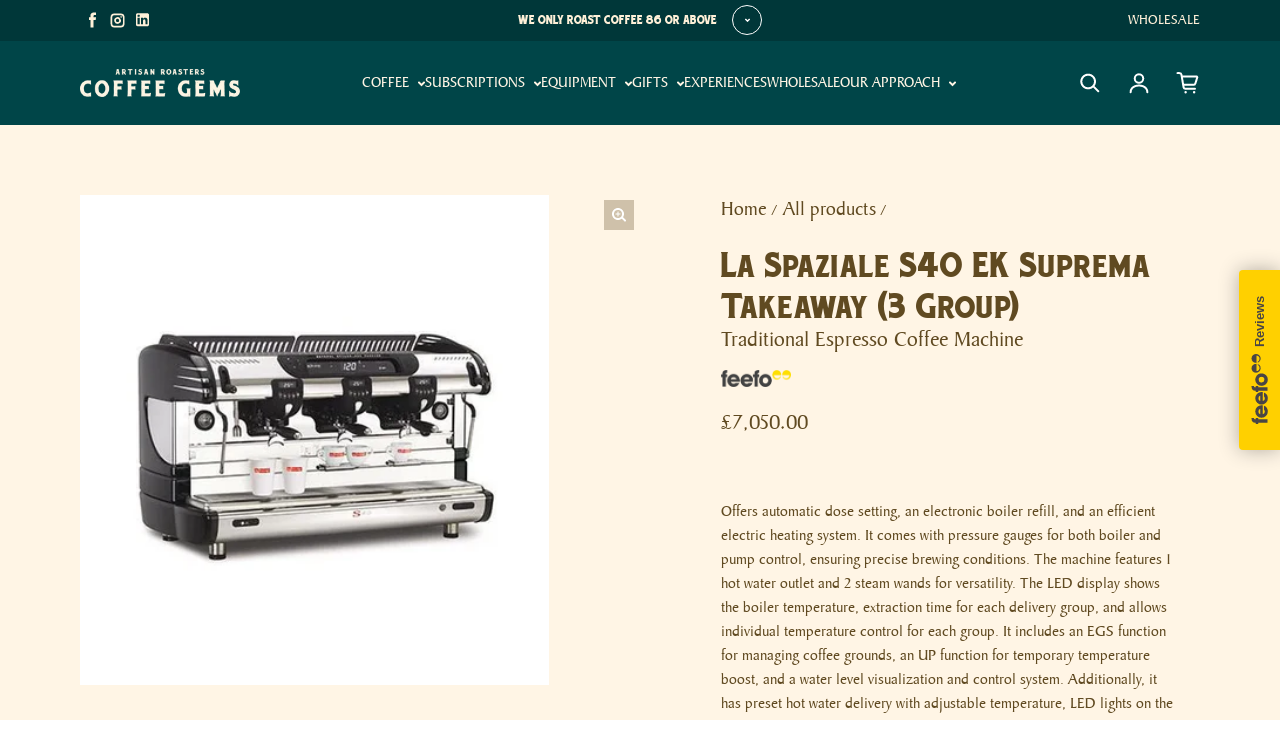

--- FILE ---
content_type: text/html; charset=utf-8
request_url: https://coffeegems.co.uk/products/la-spaziale-s40-ek-suprema-takeaway-3-group-traditional-espresso-coffee-machine
body_size: 47625
content:
<!doctype html>
<html class="no-js" lang="en" dir="ltr">
  <head>
    <!-- Google Tag Manager -->
<script async crossorigin fetchpriority="high" src="/cdn/shopifycloud/importmap-polyfill/es-modules-shim.2.4.0.js"></script>
<script>(function(w,d,s,l,i){w[l]=w[l]||[];w[l].push({'gtm.start':
new Date().getTime(),event:'gtm.js'});var f=d.getElementsByTagName(s)[0],
j=d.createElement(s),dl=l!='dataLayer'?'&l='+l:'';j.async=true;j.src=
'https://www.googletagmanager.com/gtm.js?id='+i+dl;f.parentNode.insertBefore(j,f);
})(window,document,'script','dataLayer','GTM-TMDB99T');</script>
<!-- End Google Tag Manager -->
    <!-- Hotjar Tracking Code for https://coffeegems.co.uk/ -->
<script>
    (function(h,o,t,j,a,r){
        h.hj=h.hj||function(){(h.hj.q=h.hj.q||[]).push(arguments)};
        h._hjSettings={hjid:3926193,hjsv:6};
        a=o.getElementsByTagName('head')[0];
        r=o.createElement('script');r.async=1;
        r.src=t+h._hjSettings.hjid+j+h._hjSettings.hjsv;
        a.appendChild(r);
    })(window,document,'https://static.hotjar.com/c/hotjar-','.js?sv=');
</script>
    <meta charset="utf-8">
    <meta http-equiv="X-UA-Compatible" content="IE=edge">
    <meta name="viewport" content="width=device-width, initial-scale=1, viewport-fit=cover">

    <meta name="theme-color" content="#FFFFFF"><link rel="icon" type="image/png" href="//coffeegems.co.uk/cdn/shop/files/logotype_d7aa6f35-cdcd-4929-928e-0489f181f0c0.png?crop=center&height=32&v=1741786830&width=32"><link rel="preconnect" href="https://cdn.shopify.com"><link rel="preconnect" href="https://fonts.shopifycdn.com" crossorigin><title>Coffee bag gift set with Hario grinder
 &ndash; Coffee Gems</title>

    
      <meta name="description" content="Experience the true pleasure of everyday coffee. Discover the simple yet profound pleasure of everyday coffee. Experience the richness of freshly roasted specialty varieties expertly crafted by skilled baristas using premium equipment. Transform your quick coffee break into a meaningful moment of pure joy.">
    

    

<meta property='og:site_name' content='Coffee Gems'>
<meta property='og:url' content='https://coffeegems.co.uk/products/la-spaziale-s40-ek-suprema-takeaway-3-group-traditional-espresso-coffee-machine'>
<meta property='og:title' content='Coffee bag gift set with Hario grinder'>
<meta property='og:type' content='product'>
<meta property='og:description' content='Experience the true pleasure of everyday coffee. Discover the simple yet profound pleasure of everyday coffee. Experience the richness of freshly roasted specialty varieties expertly crafted by skilled baristas using premium equipment. Transform your quick coffee break into a meaningful moment of pure joy.'><meta property='og:image' content='http://coffeegems.co.uk/cdn/shop/files/S40_SUPREMA_TA_3gruppi_jpg.webp?v=1691162432'>
  <meta property='og:image:secure_url' content='https://coffeegems.co.uk/cdn/shop/files/S40_SUPREMA_TA_3gruppi_jpg.webp?v=1691162432'>
  <meta property='og:image:width' content='469'>
  <meta property='og:image:height' content='490'><meta property='og:price:amount' content='7,050.00'>
  <meta property='og:price:currency' content='GBP'><meta name='twitter:card' content='summary_large_image'>
<meta name='twitter:title' content='Coffee bag gift set with Hario grinder'>
<meta name='twitter:description' content='Experience the true pleasure of everyday coffee. Discover the simple yet profound pleasure of everyday coffee. Experience the richness of freshly roasted specialty varieties expertly crafted by skilled baristas using premium equipment. Transform your quick coffee break into a meaningful moment of pure joy.'>

<link rel="preload" as="font" href="//coffeegems.co.uk/cdn/fonts/roboto/roboto_n9.0c184e6fa23f90226ecbf2340f41a7f829851913.woff2" type="font/woff2" crossorigin><link rel="preload" as="font" href="//coffeegems.co.uk/cdn/fonts/rajdhani/rajdhani_n6.2662920771758eb6f82fd10eee7115b26ac6f444.woff2" type="font/woff2" crossorigin><style data-shopify>@font-face {
  font-family: Roboto;
  font-weight: 900;
  font-style: normal;
  font-display: swap;
  src: url("//coffeegems.co.uk/cdn/fonts/roboto/roboto_n9.0c184e6fa23f90226ecbf2340f41a7f829851913.woff2") format("woff2"),
       url("//coffeegems.co.uk/cdn/fonts/roboto/roboto_n9.7211b7d111ec948ac853161b9ab0c32728753cde.woff") format("woff");
}

  @font-face {
  font-family: Rajdhani;
  font-weight: 600;
  font-style: normal;
  font-display: swap;
  src: url("//coffeegems.co.uk/cdn/fonts/rajdhani/rajdhani_n6.2662920771758eb6f82fd10eee7115b26ac6f444.woff2") format("woff2"),
       url("//coffeegems.co.uk/cdn/fonts/rajdhani/rajdhani_n6.6befdead9ba44c2805903cac78e38160bc762983.woff") format("woff");
}


  :root {
    
    --font-h-family: Roboto, sans-serif;
    --font-h-style: normal;
    --font-h-weight: 900;
    --font-h-base-size: 10;
    --font-h-letter-spacing: 0;
    --font-h-line-height: 1.2;

    
    --font-b-family: Rajdhani, sans-serif;
    --font-b-style: normal;
    --font-b-weight: 600;
    --font-b-base-size: 20;
    --font-b-letter-spacing: 0;
    --font-b-line-height: 1.5;

    
    --color-default-text: 96, 74, 33;
    --color-default-background: 255, 255, 255;
    --color-accent-1: 0, 55, 57;
    --color-accent-2: 255, 245, 229;
    --color-accent-3: 0, 69, 72;
    --color-soft-background-opacity: 0.05;
    --color-soft-background: var(--color-default-text), var(--color-soft-background-opacity);
    --color-gradient-text: linear-gradient(90deg, rgba(23, 45, 53, 1), rgba(4, 20, 33, 1) 100%);
    --color-gradient-background: #FFFFFF;
    --color-gradient-accent-1: #003739;
    --color-gradient-accent-2: #fff5e5;
    --color-gradient-accent-3: linear-gradient(90deg, rgba(168, 3, 42, 1), rgba(130, 3, 95, 1) 100%);
    --color-pswp-background: #FFFFFF;

    
    --container-width: 100%px;
    --container-gutter: 16px;
    --container-gap: 2px;

    --soft-background-opacity: 5%;
    --overlay-background: 96 74 33;
    --overlay-background-opacity: 80%;
    --shadow: rgba(0, 0, 0, 0) 0px 2px 15px, rgba(0, 0, 0, 0.2) 0px 4px 20px;

    
--buttons-text-font: var(--font-b-family);
      --buttons-text-weight: var(--font-b-weight);--buttons-text-size: 1rem;--buttons-text-letter-spacing: 0;

    
--navigation-text-font: var(--font-h-family);
      --navigation-text-style: var(--font-h-style);
      --navigation-text-weight: var(--font-h-weight);--navigation-text-letter-spacing: 0;--header-transparent-buffer: calc(var(--header-height) * var(--enable-transparent-header));
--radius: 0px;
--button-radius: 50px;
    --button-outline-opacity: 15%;
    --button-outline-blur: 12px;

    
--card-badge-radius: 4px;
--sold-out-badge-foreground: 255, 255, 255;
      --sold-out-badge-background: 33, 33, 33;
    --section-height-x-small: 100px;
    --section-height-small: 232px;
    --section-height-medium: 364px;
    --section-height-large: 496px;
    --section-height-x-large: 628px;
    --vertical-spacer: 40px;

    --form-input-height: 50px;

    --box-shadow: rgba(0, 0, 0, 0.16) 0px 3px 6px, rgba(0, 0, 0, 0.23) 0px 3px 6px;
  }

  @media (min-width: 751px) {
    :root {
      --container-gutter: 80px;

      --section-height-x-small: 160px;
      --section-height-small: 275px;
      --section-height-medium: 390px;
      --section-height-large: 505px;
      --section-height-x-large: 620px;

      --vertical-spacer: 50px;
    }
  }

  @media (min-width: 991px) {
    :root {
      --section-height-x-small: 230px;
      --section-height-small: 410px;
      --section-height-medium: 590px;
      --section-height-large: 770px;
      --section-height-x-large: 950px;

      --vertical-spacer: 70px;
    }
  }

  
</style>
    <script>
  document.documentElement.className = document.documentElement.className.replace('no-js', 'js');

  window.LoessTheme = {
    animations: {
      heading: `fade-in-words`
    },

    cartStrings: {
      addToCart: `Add to cart`,
      soldOut: `Sold out`,
      unavailable: `Unavailable`,
      error: `There was an error while updating your cart. Please try again.`,
      quantityError: `You can only add {quantity} of this item to your cart.`
    },

    routes: {
      cart_add_url: '/cart/add',
      cart_change_url: '/cart/change',
      cart_update_url: '/cart/update',
      cart_url: '/cart',
      product_recommendations_url: '/recommendations/products'
    },

    scripts: {
      QRCode: `//coffeegems.co.uk/cdn/shopifycloud/storefront/assets/themes_support/vendor/qrcode-3f2b403b.js`
    },

    strings: {
      copiedToClipboard: "The link was copied to your clipboard",
      shippingCalculatorError: "One or more errors occurred while retrieving the shipping rates:",
      shippingCalculatorMultipleResults: "There are multiple shipping rates for your address:",
      shippingCalculatorNoResults: "Sorry, we do not ship to your address.",
      shippingCalculatorOneResult: "There is one shipping rate for your address:"
    },

    styles: {
      modelViewerUiStyles: 'https://cdn.shopify.com/shopifycloud/model-viewer-ui/assets/v1.0/model-viewer-ui.css'
    }
  };
</script>


    <script async src="//coffeegems.co.uk/cdn/shop/t/72/assets/es-module-shims.min.js?v=114726340736633916291734559146"></script>

    <script type="importmap">
      {
        "imports": {
          "@loess/theme": "//coffeegems.co.uk/cdn/shop/t/72/assets/theme.js?v=87297788114743783051751528947",
          "@loess/vendor": "//coffeegems.co.uk/cdn/shop/t/72/assets/vendor.min.js?v=182419522972893362311734559150"
        }
      }
    </script>

    <script type="module" src="//coffeegems.co.uk/cdn/shop/t/72/assets/vendor.min.js?v=182419522972893362311734559150"></script>
    <script type="module" src="//coffeegems.co.uk/cdn/shop/t/72/assets/theme.js?v=87297788114743783051751528947"></script>

    <script>window.performance && window.performance.mark && window.performance.mark('shopify.content_for_header.start');</script><meta name="facebook-domain-verification" content="uboijau79kt05uzs3zgqc5hks6ct2z">
<meta name="facebook-domain-verification" content="17kt1wsqexmujki07dixb4ofnf3tpn">
<meta name="google-site-verification" content="NbHV6wAdr7rRM1GBxm9BqHyDEhhURIGxSoIinm_jjtc">
<meta id="shopify-digital-wallet" name="shopify-digital-wallet" content="/2284453977/digital_wallets/dialog">
<meta name="shopify-checkout-api-token" content="bd89a55d2d85b92c29702b3e37d58e26">
<meta id="in-context-paypal-metadata" data-shop-id="2284453977" data-venmo-supported="false" data-environment="production" data-locale="en_US" data-paypal-v4="true" data-currency="GBP">
<link rel="alternate" type="application/json+oembed" href="https://coffeegems.co.uk/products/la-spaziale-s40-ek-suprema-takeaway-3-group-traditional-espresso-coffee-machine.oembed">
<script async="async" src="/checkouts/internal/preloads.js?locale=en-GB"></script>
<link rel="preconnect" href="https://shop.app" crossorigin="anonymous">
<script async="async" src="https://shop.app/checkouts/internal/preloads.js?locale=en-GB&shop_id=2284453977" crossorigin="anonymous"></script>
<script id="apple-pay-shop-capabilities" type="application/json">{"shopId":2284453977,"countryCode":"GB","currencyCode":"GBP","merchantCapabilities":["supports3DS"],"merchantId":"gid:\/\/shopify\/Shop\/2284453977","merchantName":"Coffee Gems","requiredBillingContactFields":["postalAddress","email"],"requiredShippingContactFields":["postalAddress","email"],"shippingType":"shipping","supportedNetworks":["visa","maestro","masterCard","amex","discover","elo"],"total":{"type":"pending","label":"Coffee Gems","amount":"1.00"},"shopifyPaymentsEnabled":true,"supportsSubscriptions":true}</script>
<script id="shopify-features" type="application/json">{"accessToken":"bd89a55d2d85b92c29702b3e37d58e26","betas":["rich-media-storefront-analytics"],"domain":"coffeegems.co.uk","predictiveSearch":true,"shopId":2284453977,"locale":"en"}</script>
<script>var Shopify = Shopify || {};
Shopify.shop = "www-coffeegems-co-uk.myshopify.com";
Shopify.locale = "en";
Shopify.currency = {"active":"GBP","rate":"1.0"};
Shopify.country = "GB";
Shopify.theme = {"name":"Coffee-Gems Main Theme","id":177685889409,"schema_name":"Champion","schema_version":"1.6.3","theme_store_id":null,"role":"main"};
Shopify.theme.handle = "null";
Shopify.theme.style = {"id":null,"handle":null};
Shopify.cdnHost = "coffeegems.co.uk/cdn";
Shopify.routes = Shopify.routes || {};
Shopify.routes.root = "/";</script>
<script type="module">!function(o){(o.Shopify=o.Shopify||{}).modules=!0}(window);</script>
<script>!function(o){function n(){var o=[];function n(){o.push(Array.prototype.slice.apply(arguments))}return n.q=o,n}var t=o.Shopify=o.Shopify||{};t.loadFeatures=n(),t.autoloadFeatures=n()}(window);</script>
<script>
  window.ShopifyPay = window.ShopifyPay || {};
  window.ShopifyPay.apiHost = "shop.app\/pay";
  window.ShopifyPay.redirectState = null;
</script>
<script id="shop-js-analytics" type="application/json">{"pageType":"product"}</script>
<script defer="defer" async type="module" src="//coffeegems.co.uk/cdn/shopifycloud/shop-js/modules/v2/client.init-shop-cart-sync_C5BV16lS.en.esm.js"></script>
<script defer="defer" async type="module" src="//coffeegems.co.uk/cdn/shopifycloud/shop-js/modules/v2/chunk.common_CygWptCX.esm.js"></script>
<script type="module">
  await import("//coffeegems.co.uk/cdn/shopifycloud/shop-js/modules/v2/client.init-shop-cart-sync_C5BV16lS.en.esm.js");
await import("//coffeegems.co.uk/cdn/shopifycloud/shop-js/modules/v2/chunk.common_CygWptCX.esm.js");

  window.Shopify.SignInWithShop?.initShopCartSync?.({"fedCMEnabled":true,"windoidEnabled":true});

</script>
<script>
  window.Shopify = window.Shopify || {};
  if (!window.Shopify.featureAssets) window.Shopify.featureAssets = {};
  window.Shopify.featureAssets['shop-js'] = {"shop-cart-sync":["modules/v2/client.shop-cart-sync_ZFArdW7E.en.esm.js","modules/v2/chunk.common_CygWptCX.esm.js"],"init-fed-cm":["modules/v2/client.init-fed-cm_CmiC4vf6.en.esm.js","modules/v2/chunk.common_CygWptCX.esm.js"],"shop-button":["modules/v2/client.shop-button_tlx5R9nI.en.esm.js","modules/v2/chunk.common_CygWptCX.esm.js"],"shop-cash-offers":["modules/v2/client.shop-cash-offers_DOA2yAJr.en.esm.js","modules/v2/chunk.common_CygWptCX.esm.js","modules/v2/chunk.modal_D71HUcav.esm.js"],"init-windoid":["modules/v2/client.init-windoid_sURxWdc1.en.esm.js","modules/v2/chunk.common_CygWptCX.esm.js"],"shop-toast-manager":["modules/v2/client.shop-toast-manager_ClPi3nE9.en.esm.js","modules/v2/chunk.common_CygWptCX.esm.js"],"init-shop-email-lookup-coordinator":["modules/v2/client.init-shop-email-lookup-coordinator_B8hsDcYM.en.esm.js","modules/v2/chunk.common_CygWptCX.esm.js"],"init-shop-cart-sync":["modules/v2/client.init-shop-cart-sync_C5BV16lS.en.esm.js","modules/v2/chunk.common_CygWptCX.esm.js"],"avatar":["modules/v2/client.avatar_BTnouDA3.en.esm.js"],"pay-button":["modules/v2/client.pay-button_FdsNuTd3.en.esm.js","modules/v2/chunk.common_CygWptCX.esm.js"],"init-customer-accounts":["modules/v2/client.init-customer-accounts_DxDtT_ad.en.esm.js","modules/v2/client.shop-login-button_C5VAVYt1.en.esm.js","modules/v2/chunk.common_CygWptCX.esm.js","modules/v2/chunk.modal_D71HUcav.esm.js"],"init-shop-for-new-customer-accounts":["modules/v2/client.init-shop-for-new-customer-accounts_ChsxoAhi.en.esm.js","modules/v2/client.shop-login-button_C5VAVYt1.en.esm.js","modules/v2/chunk.common_CygWptCX.esm.js","modules/v2/chunk.modal_D71HUcav.esm.js"],"shop-login-button":["modules/v2/client.shop-login-button_C5VAVYt1.en.esm.js","modules/v2/chunk.common_CygWptCX.esm.js","modules/v2/chunk.modal_D71HUcav.esm.js"],"init-customer-accounts-sign-up":["modules/v2/client.init-customer-accounts-sign-up_CPSyQ0Tj.en.esm.js","modules/v2/client.shop-login-button_C5VAVYt1.en.esm.js","modules/v2/chunk.common_CygWptCX.esm.js","modules/v2/chunk.modal_D71HUcav.esm.js"],"shop-follow-button":["modules/v2/client.shop-follow-button_Cva4Ekp9.en.esm.js","modules/v2/chunk.common_CygWptCX.esm.js","modules/v2/chunk.modal_D71HUcav.esm.js"],"checkout-modal":["modules/v2/client.checkout-modal_BPM8l0SH.en.esm.js","modules/v2/chunk.common_CygWptCX.esm.js","modules/v2/chunk.modal_D71HUcav.esm.js"],"lead-capture":["modules/v2/client.lead-capture_Bi8yE_yS.en.esm.js","modules/v2/chunk.common_CygWptCX.esm.js","modules/v2/chunk.modal_D71HUcav.esm.js"],"shop-login":["modules/v2/client.shop-login_D6lNrXab.en.esm.js","modules/v2/chunk.common_CygWptCX.esm.js","modules/v2/chunk.modal_D71HUcav.esm.js"],"payment-terms":["modules/v2/client.payment-terms_CZxnsJam.en.esm.js","modules/v2/chunk.common_CygWptCX.esm.js","modules/v2/chunk.modal_D71HUcav.esm.js"]};
</script>
<script>(function() {
  var isLoaded = false;
  function asyncLoad() {
    if (isLoaded) return;
    isLoaded = true;
    var urls = ["https:\/\/cdn.sesami.co\/shopify.js?shop=www-coffeegems-co-uk.myshopify.com","https:\/\/dashboard.mailerlite.com\/shopify\/12636\/368101?shop=www-coffeegems-co-uk.myshopify.com","https:\/\/static.rechargecdn.com\/assets\/js\/widget.min.js?shop=www-coffeegems-co-uk.myshopify.com","https:\/\/cdn-app.sealsubscriptions.com\/shopify\/public\/js\/sealsubscriptions.js?shop=www-coffeegems-co-uk.myshopify.com"];
    for (var i = 0; i < urls.length; i++) {
      var s = document.createElement('script');
      s.type = 'text/javascript';
      s.async = true;
      s.src = urls[i];
      var x = document.getElementsByTagName('script')[0];
      x.parentNode.insertBefore(s, x);
    }
  };
  if(window.attachEvent) {
    window.attachEvent('onload', asyncLoad);
  } else {
    window.addEventListener('load', asyncLoad, false);
  }
})();</script>
<script id="__st">var __st={"a":2284453977,"offset":0,"reqid":"a2747dfe-2c9e-48eb-b229-8f85c842e9b9-1768737205","pageurl":"coffeegems.co.uk\/products\/la-spaziale-s40-ek-suprema-takeaway-3-group-traditional-espresso-coffee-machine","u":"88c32cf17200","p":"product","rtyp":"product","rid":6870459646054};</script>
<script>window.ShopifyPaypalV4VisibilityTracking = true;</script>
<script id="captcha-bootstrap">!function(){'use strict';const t='contact',e='account',n='new_comment',o=[[t,t],['blogs',n],['comments',n],[t,'customer']],c=[[e,'customer_login'],[e,'guest_login'],[e,'recover_customer_password'],[e,'create_customer']],r=t=>t.map((([t,e])=>`form[action*='/${t}']:not([data-nocaptcha='true']) input[name='form_type'][value='${e}']`)).join(','),a=t=>()=>t?[...document.querySelectorAll(t)].map((t=>t.form)):[];function s(){const t=[...o],e=r(t);return a(e)}const i='password',u='form_key',d=['recaptcha-v3-token','g-recaptcha-response','h-captcha-response',i],f=()=>{try{return window.sessionStorage}catch{return}},m='__shopify_v',_=t=>t.elements[u];function p(t,e,n=!1){try{const o=window.sessionStorage,c=JSON.parse(o.getItem(e)),{data:r}=function(t){const{data:e,action:n}=t;return t[m]||n?{data:e,action:n}:{data:t,action:n}}(c);for(const[e,n]of Object.entries(r))t.elements[e]&&(t.elements[e].value=n);n&&o.removeItem(e)}catch(o){console.error('form repopulation failed',{error:o})}}const l='form_type',E='cptcha';function T(t){t.dataset[E]=!0}const w=window,h=w.document,L='Shopify',v='ce_forms',y='captcha';let A=!1;((t,e)=>{const n=(g='f06e6c50-85a8-45c8-87d0-21a2b65856fe',I='https://cdn.shopify.com/shopifycloud/storefront-forms-hcaptcha/ce_storefront_forms_captcha_hcaptcha.v1.5.2.iife.js',D={infoText:'Protected by hCaptcha',privacyText:'Privacy',termsText:'Terms'},(t,e,n)=>{const o=w[L][v],c=o.bindForm;if(c)return c(t,g,e,D).then(n);var r;o.q.push([[t,g,e,D],n]),r=I,A||(h.body.append(Object.assign(h.createElement('script'),{id:'captcha-provider',async:!0,src:r})),A=!0)});var g,I,D;w[L]=w[L]||{},w[L][v]=w[L][v]||{},w[L][v].q=[],w[L][y]=w[L][y]||{},w[L][y].protect=function(t,e){n(t,void 0,e),T(t)},Object.freeze(w[L][y]),function(t,e,n,w,h,L){const[v,y,A,g]=function(t,e,n){const i=e?o:[],u=t?c:[],d=[...i,...u],f=r(d),m=r(i),_=r(d.filter((([t,e])=>n.includes(e))));return[a(f),a(m),a(_),s()]}(w,h,L),I=t=>{const e=t.target;return e instanceof HTMLFormElement?e:e&&e.form},D=t=>v().includes(t);t.addEventListener('submit',(t=>{const e=I(t);if(!e)return;const n=D(e)&&!e.dataset.hcaptchaBound&&!e.dataset.recaptchaBound,o=_(e),c=g().includes(e)&&(!o||!o.value);(n||c)&&t.preventDefault(),c&&!n&&(function(t){try{if(!f())return;!function(t){const e=f();if(!e)return;const n=_(t);if(!n)return;const o=n.value;o&&e.removeItem(o)}(t);const e=Array.from(Array(32),(()=>Math.random().toString(36)[2])).join('');!function(t,e){_(t)||t.append(Object.assign(document.createElement('input'),{type:'hidden',name:u})),t.elements[u].value=e}(t,e),function(t,e){const n=f();if(!n)return;const o=[...t.querySelectorAll(`input[type='${i}']`)].map((({name:t})=>t)),c=[...d,...o],r={};for(const[a,s]of new FormData(t).entries())c.includes(a)||(r[a]=s);n.setItem(e,JSON.stringify({[m]:1,action:t.action,data:r}))}(t,e)}catch(e){console.error('failed to persist form',e)}}(e),e.submit())}));const S=(t,e)=>{t&&!t.dataset[E]&&(n(t,e.some((e=>e===t))),T(t))};for(const o of['focusin','change'])t.addEventListener(o,(t=>{const e=I(t);D(e)&&S(e,y())}));const B=e.get('form_key'),M=e.get(l),P=B&&M;t.addEventListener('DOMContentLoaded',(()=>{const t=y();if(P)for(const e of t)e.elements[l].value===M&&p(e,B);[...new Set([...A(),...v().filter((t=>'true'===t.dataset.shopifyCaptcha))])].forEach((e=>S(e,t)))}))}(h,new URLSearchParams(w.location.search),n,t,e,['guest_login'])})(!0,!0)}();</script>
<script integrity="sha256-4kQ18oKyAcykRKYeNunJcIwy7WH5gtpwJnB7kiuLZ1E=" data-source-attribution="shopify.loadfeatures" defer="defer" src="//coffeegems.co.uk/cdn/shopifycloud/storefront/assets/storefront/load_feature-a0a9edcb.js" crossorigin="anonymous"></script>
<script crossorigin="anonymous" defer="defer" src="//coffeegems.co.uk/cdn/shopifycloud/storefront/assets/shopify_pay/storefront-65b4c6d7.js?v=20250812"></script>
<script data-source-attribution="shopify.dynamic_checkout.dynamic.init">var Shopify=Shopify||{};Shopify.PaymentButton=Shopify.PaymentButton||{isStorefrontPortableWallets:!0,init:function(){window.Shopify.PaymentButton.init=function(){};var t=document.createElement("script");t.src="https://coffeegems.co.uk/cdn/shopifycloud/portable-wallets/latest/portable-wallets.en.js",t.type="module",document.head.appendChild(t)}};
</script>
<script data-source-attribution="shopify.dynamic_checkout.buyer_consent">
  function portableWalletsHideBuyerConsent(e){var t=document.getElementById("shopify-buyer-consent"),n=document.getElementById("shopify-subscription-policy-button");t&&n&&(t.classList.add("hidden"),t.setAttribute("aria-hidden","true"),n.removeEventListener("click",e))}function portableWalletsShowBuyerConsent(e){var t=document.getElementById("shopify-buyer-consent"),n=document.getElementById("shopify-subscription-policy-button");t&&n&&(t.classList.remove("hidden"),t.removeAttribute("aria-hidden"),n.addEventListener("click",e))}window.Shopify?.PaymentButton&&(window.Shopify.PaymentButton.hideBuyerConsent=portableWalletsHideBuyerConsent,window.Shopify.PaymentButton.showBuyerConsent=portableWalletsShowBuyerConsent);
</script>
<script data-source-attribution="shopify.dynamic_checkout.cart.bootstrap">document.addEventListener("DOMContentLoaded",(function(){function t(){return document.querySelector("shopify-accelerated-checkout-cart, shopify-accelerated-checkout")}if(t())Shopify.PaymentButton.init();else{new MutationObserver((function(e,n){t()&&(Shopify.PaymentButton.init(),n.disconnect())})).observe(document.body,{childList:!0,subtree:!0})}}));
</script>
<link id="shopify-accelerated-checkout-styles" rel="stylesheet" media="screen" href="https://coffeegems.co.uk/cdn/shopifycloud/portable-wallets/latest/accelerated-checkout-backwards-compat.css" crossorigin="anonymous">
<style id="shopify-accelerated-checkout-cart">
        #shopify-buyer-consent {
  margin-top: 1em;
  display: inline-block;
  width: 100%;
}

#shopify-buyer-consent.hidden {
  display: none;
}

#shopify-subscription-policy-button {
  background: none;
  border: none;
  padding: 0;
  text-decoration: underline;
  font-size: inherit;
  cursor: pointer;
}

#shopify-subscription-policy-button::before {
  box-shadow: none;
}

      </style>

<script>window.performance && window.performance.mark && window.performance.mark('shopify.content_for_header.end');</script>
<link href="//coffeegems.co.uk/cdn/shop/t/72/assets/theme.css?v=44307934809279971591751529607" rel="stylesheet" type="text/css" media="all" /><link href="//coffeegems.co.uk/cdn/shop/t/72/assets/custom.css?v=97663422595319242491751528616" rel="stylesheet" type="text/css" media="all" /><!-- BEGIN app block: shopify://apps/judge-me-reviews/blocks/judgeme_core/61ccd3b1-a9f2-4160-9fe9-4fec8413e5d8 --><!-- Start of Judge.me Core -->






<link rel="dns-prefetch" href="https://cdnwidget.judge.me">
<link rel="dns-prefetch" href="https://cdn.judge.me">
<link rel="dns-prefetch" href="https://cdn1.judge.me">
<link rel="dns-prefetch" href="https://api.judge.me">

<script data-cfasync='false' class='jdgm-settings-script'>window.jdgmSettings={"pagination":5,"disable_web_reviews":false,"badge_no_review_text":"No reviews","badge_n_reviews_text":"{{ n }} review/reviews","badge_star_color":"#FDD80F","hide_badge_preview_if_no_reviews":true,"badge_hide_text":false,"enforce_center_preview_badge":false,"widget_title":"Customer Reviews","widget_open_form_text":"Write a review","widget_close_form_text":"Cancel review","widget_refresh_page_text":"Refresh page","widget_summary_text":"Based on {{ number_of_reviews }} review/reviews","widget_no_review_text":"Be the first to write a review","widget_name_field_text":"Display name","widget_verified_name_field_text":"Verified Name (public)","widget_name_placeholder_text":"Display name","widget_required_field_error_text":"This field is required.","widget_email_field_text":"Email address","widget_verified_email_field_text":"Verified Email (private, can not be edited)","widget_email_placeholder_text":"Your email address","widget_email_field_error_text":"Please enter a valid email address.","widget_rating_field_text":"Rating","widget_review_title_field_text":"Review Title","widget_review_title_placeholder_text":"Give your review a title","widget_review_body_field_text":"Review content","widget_review_body_placeholder_text":"Start writing here...","widget_pictures_field_text":"Picture/Video (optional)","widget_submit_review_text":"Submit Review","widget_submit_verified_review_text":"Submit Verified Review","widget_submit_success_msg_with_auto_publish":"Thank you! Please refresh the page in a few moments to see your review. You can remove or edit your review by logging into \u003ca href='https://judge.me/login' target='_blank' rel='nofollow noopener'\u003eJudge.me\u003c/a\u003e","widget_submit_success_msg_no_auto_publish":"Thank you! Your review will be published as soon as it is approved by the shop admin. You can remove or edit your review by logging into \u003ca href='https://judge.me/login' target='_blank' rel='nofollow noopener'\u003eJudge.me\u003c/a\u003e","widget_show_default_reviews_out_of_total_text":"Showing {{ n_reviews_shown }} out of {{ n_reviews }} reviews.","widget_show_all_link_text":"Show all","widget_show_less_link_text":"Show less","widget_author_said_text":"{{ reviewer_name }} said:","widget_days_text":"{{ n }} days ago","widget_weeks_text":"{{ n }} week/weeks ago","widget_months_text":"{{ n }} month/months ago","widget_years_text":"{{ n }} year/years ago","widget_yesterday_text":"Yesterday","widget_today_text":"Today","widget_replied_text":"\u003e\u003e {{ shop_name }} replied:","widget_read_more_text":"Read more","widget_reviewer_name_as_initial":"","widget_rating_filter_color":"#fbcd0a","widget_rating_filter_see_all_text":"See all reviews","widget_sorting_most_recent_text":"Most Recent","widget_sorting_highest_rating_text":"Highest Rating","widget_sorting_lowest_rating_text":"Lowest Rating","widget_sorting_with_pictures_text":"Only Pictures","widget_sorting_most_helpful_text":"Most Helpful","widget_open_question_form_text":"Ask a question","widget_reviews_subtab_text":"Reviews","widget_questions_subtab_text":"Questions","widget_question_label_text":"Question","widget_answer_label_text":"Answer","widget_question_placeholder_text":"Write your question here","widget_submit_question_text":"Submit Question","widget_question_submit_success_text":"Thank you for your question! We will notify you once it gets answered.","widget_star_color":"#FDD80F","verified_badge_text":"Verified","verified_badge_bg_color":"","verified_badge_text_color":"","verified_badge_placement":"left-of-reviewer-name","widget_review_max_height":"","widget_hide_border":false,"widget_social_share":false,"widget_thumb":false,"widget_review_location_show":false,"widget_location_format":"","all_reviews_include_out_of_store_products":true,"all_reviews_out_of_store_text":"(out of store)","all_reviews_pagination":100,"all_reviews_product_name_prefix_text":"about","enable_review_pictures":true,"enable_question_anwser":false,"widget_theme":"default","review_date_format":"mm/dd/yyyy","default_sort_method":"most-recent","widget_product_reviews_subtab_text":"Product Reviews","widget_shop_reviews_subtab_text":"Shop Reviews","widget_other_products_reviews_text":"Reviews for other products","widget_store_reviews_subtab_text":"Store reviews","widget_no_store_reviews_text":"This store hasn't received any reviews yet","widget_web_restriction_product_reviews_text":"This product hasn't received any reviews yet","widget_no_items_text":"No items found","widget_show_more_text":"Show more","widget_write_a_store_review_text":"Write a Store Review","widget_other_languages_heading":"Reviews in Other Languages","widget_translate_review_text":"Translate review to {{ language }}","widget_translating_review_text":"Translating...","widget_show_original_translation_text":"Show original ({{ language }})","widget_translate_review_failed_text":"Review couldn't be translated.","widget_translate_review_retry_text":"Retry","widget_translate_review_try_again_later_text":"Try again later","show_product_url_for_grouped_product":false,"widget_sorting_pictures_first_text":"Pictures First","show_pictures_on_all_rev_page_mobile":false,"show_pictures_on_all_rev_page_desktop":false,"floating_tab_hide_mobile_install_preference":false,"floating_tab_button_name":"★ Reviews","floating_tab_title":"Let customers speak for us","floating_tab_button_color":"","floating_tab_button_background_color":"","floating_tab_url":"","floating_tab_url_enabled":false,"floating_tab_tab_style":"text","all_reviews_text_badge_text":"Customers rate us {{ shop.metafields.judgeme.all_reviews_rating | round: 1 }}/5 based on {{ shop.metafields.judgeme.all_reviews_count }} reviews.","all_reviews_text_badge_text_branded_style":"{{ shop.metafields.judgeme.all_reviews_rating | round: 1 }} out of 5 stars based on {{ shop.metafields.judgeme.all_reviews_count }} reviews","is_all_reviews_text_badge_a_link":false,"show_stars_for_all_reviews_text_badge":false,"all_reviews_text_badge_url":"","all_reviews_text_style":"branded","all_reviews_text_color_style":"judgeme_brand_color","all_reviews_text_color":"#108474","all_reviews_text_show_jm_brand":false,"featured_carousel_show_header":false,"featured_carousel_title":"Let customers speak for us","testimonials_carousel_title":"Customers are saying","videos_carousel_title":"Real customer stories","cards_carousel_title":"Customers are saying","featured_carousel_count_text":"from {{ n }} reviews","featured_carousel_add_link_to_all_reviews_page":false,"featured_carousel_url":"","featured_carousel_show_images":false,"featured_carousel_autoslide_interval":5,"featured_carousel_arrows_on_the_sides":true,"featured_carousel_height":220,"featured_carousel_width":100,"featured_carousel_image_size":0,"featured_carousel_image_height":250,"featured_carousel_arrow_color":"#DADADA","verified_count_badge_style":"branded","verified_count_badge_orientation":"horizontal","verified_count_badge_color_style":"judgeme_brand_color","verified_count_badge_color":"#108474","is_verified_count_badge_a_link":false,"verified_count_badge_url":"","verified_count_badge_show_jm_brand":true,"widget_rating_preset_default":5,"widget_first_sub_tab":"product-reviews","widget_show_histogram":true,"widget_histogram_use_custom_color":false,"widget_pagination_use_custom_color":false,"widget_star_use_custom_color":false,"widget_verified_badge_use_custom_color":false,"widget_write_review_use_custom_color":false,"picture_reminder_submit_button":"Upload Pictures","enable_review_videos":false,"mute_video_by_default":false,"widget_sorting_videos_first_text":"Videos First","widget_review_pending_text":"Pending","featured_carousel_items_for_large_screen":4,"social_share_options_order":"Facebook,Twitter","remove_microdata_snippet":true,"disable_json_ld":false,"enable_json_ld_products":false,"preview_badge_show_question_text":false,"preview_badge_no_question_text":"No questions","preview_badge_n_question_text":"{{ number_of_questions }} question/questions","qa_badge_show_icon":false,"qa_badge_position":"same-row","remove_judgeme_branding":false,"widget_add_search_bar":false,"widget_search_bar_placeholder":"Search","widget_sorting_verified_only_text":"Verified only","featured_carousel_theme":"card","featured_carousel_show_rating":true,"featured_carousel_show_title":true,"featured_carousel_show_body":true,"featured_carousel_show_date":true,"featured_carousel_show_reviewer":true,"featured_carousel_show_product":true,"featured_carousel_header_background_color":"#108474","featured_carousel_header_text_color":"#ffffff","featured_carousel_name_product_separator":"reviewed","featured_carousel_full_star_background":"#FDD80F","featured_carousel_empty_star_background":"#dadada","featured_carousel_vertical_theme_background":"#f9fafb","featured_carousel_verified_badge_enable":true,"featured_carousel_verified_badge_color":"#108474","featured_carousel_border_style":"round","featured_carousel_review_line_length_limit":3,"featured_carousel_more_reviews_button_text":"Read more reviews","featured_carousel_view_product_button_text":"View product","all_reviews_page_load_reviews_on":"scroll","all_reviews_page_load_more_text":"Load More Reviews","disable_fb_tab_reviews":false,"enable_ajax_cdn_cache":false,"widget_advanced_speed_features":5,"widget_public_name_text":"displayed publicly like","default_reviewer_name":"John Smith","default_reviewer_name_has_non_latin":true,"widget_reviewer_anonymous":"Anonymous","medals_widget_title":"Judge.me Review Medals","medals_widget_background_color":"#f9fafb","medals_widget_position":"footer_all_pages","medals_widget_border_color":"#f9fafb","medals_widget_verified_text_position":"left","medals_widget_use_monochromatic_version":false,"medals_widget_elements_color":"#108474","show_reviewer_avatar":true,"widget_invalid_yt_video_url_error_text":"Not a YouTube video URL","widget_max_length_field_error_text":"Please enter no more than {0} characters.","widget_show_country_flag":false,"widget_show_collected_via_shop_app":true,"widget_verified_by_shop_badge_style":"light","widget_verified_by_shop_text":"Verified by Shop","widget_show_photo_gallery":false,"widget_load_with_code_splitting":true,"widget_ugc_install_preference":false,"widget_ugc_title":"Made by us, Shared by you","widget_ugc_subtitle":"Tag us to see your picture featured in our page","widget_ugc_arrows_color":"#ffffff","widget_ugc_primary_button_text":"Buy Now","widget_ugc_primary_button_background_color":"#108474","widget_ugc_primary_button_text_color":"#ffffff","widget_ugc_primary_button_border_width":"0","widget_ugc_primary_button_border_style":"none","widget_ugc_primary_button_border_color":"#108474","widget_ugc_primary_button_border_radius":"25","widget_ugc_secondary_button_text":"Load More","widget_ugc_secondary_button_background_color":"#ffffff","widget_ugc_secondary_button_text_color":"#108474","widget_ugc_secondary_button_border_width":"2","widget_ugc_secondary_button_border_style":"solid","widget_ugc_secondary_button_border_color":"#108474","widget_ugc_secondary_button_border_radius":"25","widget_ugc_reviews_button_text":"View Reviews","widget_ugc_reviews_button_background_color":"#ffffff","widget_ugc_reviews_button_text_color":"#108474","widget_ugc_reviews_button_border_width":"2","widget_ugc_reviews_button_border_style":"solid","widget_ugc_reviews_button_border_color":"#108474","widget_ugc_reviews_button_border_radius":"25","widget_ugc_reviews_button_link_to":"judgeme-reviews-page","widget_ugc_show_post_date":true,"widget_ugc_max_width":"800","widget_rating_metafield_value_type":true,"widget_primary_color":"#003E47","widget_enable_secondary_color":false,"widget_secondary_color":"#edf5f5","widget_summary_average_rating_text":"{{ average_rating }} out of 5","widget_media_grid_title":"Customer photos \u0026 videos","widget_media_grid_see_more_text":"See more","widget_round_style":false,"widget_show_product_medals":true,"widget_verified_by_judgeme_text":"Verified by Judge.me","widget_show_store_medals":true,"widget_verified_by_judgeme_text_in_store_medals":"Verified by Judge.me","widget_media_field_exceed_quantity_message":"Sorry, we can only accept {{ max_media }} for one review.","widget_media_field_exceed_limit_message":"{{ file_name }} is too large, please select a {{ media_type }} less than {{ size_limit }}MB.","widget_review_submitted_text":"Review Submitted!","widget_question_submitted_text":"Question Submitted!","widget_close_form_text_question":"Cancel","widget_write_your_answer_here_text":"Write your answer here","widget_enabled_branded_link":true,"widget_show_collected_by_judgeme":false,"widget_reviewer_name_color":"","widget_write_review_text_color":"","widget_write_review_bg_color":"","widget_collected_by_judgeme_text":"collected by Judge.me","widget_pagination_type":"standard","widget_load_more_text":"Load More","widget_load_more_color":"#108474","widget_full_review_text":"Full Review","widget_read_more_reviews_text":"Read More Reviews","widget_read_questions_text":"Read Questions","widget_questions_and_answers_text":"Questions \u0026 Answers","widget_verified_by_text":"Verified by","widget_verified_text":"Verified","widget_number_of_reviews_text":"{{ number_of_reviews }} reviews","widget_back_button_text":"Back","widget_next_button_text":"Next","widget_custom_forms_filter_button":"Filters","custom_forms_style":"horizontal","widget_show_review_information":false,"how_reviews_are_collected":"How reviews are collected?","widget_show_review_keywords":false,"widget_gdpr_statement":"How we use your data: We'll only contact you about the review you left, and only if necessary. By submitting your review, you agree to Judge.me's \u003ca href='https://judge.me/terms' target='_blank' rel='nofollow noopener'\u003eterms\u003c/a\u003e, \u003ca href='https://judge.me/privacy' target='_blank' rel='nofollow noopener'\u003eprivacy\u003c/a\u003e and \u003ca href='https://judge.me/content-policy' target='_blank' rel='nofollow noopener'\u003econtent\u003c/a\u003e policies.","widget_multilingual_sorting_enabled":false,"widget_translate_review_content_enabled":false,"widget_translate_review_content_method":"manual","popup_widget_review_selection":"automatically_with_pictures","popup_widget_round_border_style":true,"popup_widget_show_title":true,"popup_widget_show_body":true,"popup_widget_show_reviewer":false,"popup_widget_show_product":true,"popup_widget_show_pictures":true,"popup_widget_use_review_picture":true,"popup_widget_show_on_home_page":true,"popup_widget_show_on_product_page":true,"popup_widget_show_on_collection_page":true,"popup_widget_show_on_cart_page":true,"popup_widget_position":"bottom_left","popup_widget_first_review_delay":5,"popup_widget_duration":5,"popup_widget_interval":5,"popup_widget_review_count":5,"popup_widget_hide_on_mobile":true,"review_snippet_widget_round_border_style":true,"review_snippet_widget_card_color":"#FFFFFF","review_snippet_widget_slider_arrows_background_color":"#FFFFFF","review_snippet_widget_slider_arrows_color":"#000000","review_snippet_widget_star_color":"#108474","show_product_variant":false,"all_reviews_product_variant_label_text":"Variant: ","widget_show_verified_branding":true,"widget_ai_summary_title":"Customers say","widget_ai_summary_disclaimer":"AI-powered review summary based on recent customer reviews","widget_show_ai_summary":false,"widget_show_ai_summary_bg":false,"widget_show_review_title_input":false,"redirect_reviewers_invited_via_email":"external_form","request_store_review_after_product_review":true,"request_review_other_products_in_order":false,"review_form_color_scheme":"default","review_form_corner_style":"square","review_form_star_color":{},"review_form_text_color":"#333333","review_form_background_color":"#ffffff","review_form_field_background_color":"#fafafa","review_form_button_color":{},"review_form_button_text_color":"#ffffff","review_form_modal_overlay_color":"#000000","review_content_screen_title_text":"How would you rate this product?","review_content_introduction_text":"We would love it if you would share a bit about your experience.","store_review_form_title_text":"How would you rate this store?","store_review_form_introduction_text":"We would love it if you would share a bit about your experience.","show_review_guidance_text":true,"one_star_review_guidance_text":"Poor","five_star_review_guidance_text":"Great","customer_information_screen_title_text":"About you","customer_information_introduction_text":"Please tell us more about you.","custom_questions_screen_title_text":"Your experience in more detail","custom_questions_introduction_text":"Here are a few questions to help us understand more about your experience.","review_submitted_screen_title_text":"Thanks for your review!","review_submitted_screen_thank_you_text":"We are processing it and it will appear on the store soon.","review_submitted_screen_email_verification_text":"Please confirm your email by clicking the link we just sent you. This helps us keep reviews authentic.","review_submitted_request_store_review_text":"Would you like to share your experience of shopping with us?","review_submitted_review_other_products_text":"Would you like to review these products?","store_review_screen_title_text":"Would you like to share your experience of shopping with us?","store_review_introduction_text":"We value your feedback and use it to improve. Please share any thoughts or suggestions you have.","reviewer_media_screen_title_picture_text":"Share a picture","reviewer_media_introduction_picture_text":"Upload a photo to support your review.","reviewer_media_screen_title_video_text":"Share a video","reviewer_media_introduction_video_text":"Upload a video to support your review.","reviewer_media_screen_title_picture_or_video_text":"Share a picture or video","reviewer_media_introduction_picture_or_video_text":"Upload a photo or video to support your review.","reviewer_media_youtube_url_text":"Paste your Youtube URL here","advanced_settings_next_step_button_text":"Next","advanced_settings_close_review_button_text":"Close","modal_write_review_flow":true,"write_review_flow_required_text":"Required","write_review_flow_privacy_message_text":"We respect your privacy.","write_review_flow_anonymous_text":"Post review as anonymous","write_review_flow_visibility_text":"This won't be visible to other customers.","write_review_flow_multiple_selection_help_text":"Select as many as you like","write_review_flow_single_selection_help_text":"Select one option","write_review_flow_required_field_error_text":"This field is required","write_review_flow_invalid_email_error_text":"Please enter a valid email address","write_review_flow_max_length_error_text":"Max. {{ max_length }} characters.","write_review_flow_media_upload_text":"\u003cb\u003eClick to upload\u003c/b\u003e or drag and drop","write_review_flow_gdpr_statement":"We'll only contact you about your review if necessary. By submitting your review, you agree to our \u003ca href='https://judge.me/terms' target='_blank' rel='nofollow noopener'\u003eterms and conditions\u003c/a\u003e and \u003ca href='https://judge.me/privacy' target='_blank' rel='nofollow noopener'\u003eprivacy policy\u003c/a\u003e.","rating_only_reviews_enabled":false,"show_negative_reviews_help_screen":false,"new_review_flow_help_screen_rating_threshold":3,"negative_review_resolution_screen_title_text":"Tell us more","negative_review_resolution_text":"Your experience matters to us. If there were issues with your purchase, we're here to help. Feel free to reach out to us, we'd love the opportunity to make things right.","negative_review_resolution_button_text":"Contact us","negative_review_resolution_proceed_with_review_text":"Leave a review","negative_review_resolution_subject":"Issue with purchase from {{ shop_name }}.{{ order_name }}","preview_badge_collection_page_install_status":false,"widget_review_custom_css":"","preview_badge_custom_css":"","preview_badge_stars_count":"5-stars","featured_carousel_custom_css":"","floating_tab_custom_css":"","all_reviews_widget_custom_css":"","medals_widget_custom_css":"","verified_badge_custom_css":"","all_reviews_text_custom_css":"","transparency_badges_collected_via_store_invite":false,"transparency_badges_from_another_provider":false,"transparency_badges_collected_from_store_visitor":false,"transparency_badges_collected_by_verified_review_provider":false,"transparency_badges_earned_reward":false,"transparency_badges_collected_via_store_invite_text":"Review collected via store invitation","transparency_badges_from_another_provider_text":"Review collected from another provider","transparency_badges_collected_from_store_visitor_text":"Review collected from a store visitor","transparency_badges_written_in_google_text":"Review written in Google","transparency_badges_written_in_etsy_text":"Review written in Etsy","transparency_badges_written_in_shop_app_text":"Review written in Shop App","transparency_badges_earned_reward_text":"Review earned a reward for future purchase","product_review_widget_per_page":10,"widget_store_review_label_text":"Review about the store","checkout_comment_extension_title_on_product_page":"Customer Comments","checkout_comment_extension_num_latest_comment_show":5,"checkout_comment_extension_format":"name_and_timestamp","checkout_comment_customer_name":"last_initial","checkout_comment_comment_notification":true,"preview_badge_collection_page_install_preference":false,"preview_badge_home_page_install_preference":false,"preview_badge_product_page_install_preference":false,"review_widget_install_preference":"","review_carousel_install_preference":false,"floating_reviews_tab_install_preference":"none","verified_reviews_count_badge_install_preference":false,"all_reviews_text_install_preference":false,"review_widget_best_location":false,"judgeme_medals_install_preference":false,"review_widget_revamp_enabled":false,"review_widget_qna_enabled":false,"review_widget_header_theme":"minimal","review_widget_widget_title_enabled":true,"review_widget_header_text_size":"medium","review_widget_header_text_weight":"regular","review_widget_average_rating_style":"compact","review_widget_bar_chart_enabled":true,"review_widget_bar_chart_type":"numbers","review_widget_bar_chart_style":"standard","review_widget_expanded_media_gallery_enabled":false,"review_widget_reviews_section_theme":"standard","review_widget_image_style":"thumbnails","review_widget_review_image_ratio":"square","review_widget_stars_size":"medium","review_widget_verified_badge":"standard_text","review_widget_review_title_text_size":"medium","review_widget_review_text_size":"medium","review_widget_review_text_length":"medium","review_widget_number_of_columns_desktop":3,"review_widget_carousel_transition_speed":5,"review_widget_custom_questions_answers_display":"always","review_widget_button_text_color":"#FFFFFF","review_widget_text_color":"#000000","review_widget_lighter_text_color":"#7B7B7B","review_widget_corner_styling":"soft","review_widget_review_word_singular":"review","review_widget_review_word_plural":"reviews","review_widget_voting_label":"Helpful?","review_widget_shop_reply_label":"Reply from {{ shop_name }}:","review_widget_filters_title":"Filters","qna_widget_question_word_singular":"Question","qna_widget_question_word_plural":"Questions","qna_widget_answer_reply_label":"Answer from {{ answerer_name }}:","qna_content_screen_title_text":"Ask a question about this product","qna_widget_question_required_field_error_text":"Please enter your question.","qna_widget_flow_gdpr_statement":"We'll only contact you about your question if necessary. By submitting your question, you agree to our \u003ca href='https://judge.me/terms' target='_blank' rel='nofollow noopener'\u003eterms and conditions\u003c/a\u003e and \u003ca href='https://judge.me/privacy' target='_blank' rel='nofollow noopener'\u003eprivacy policy\u003c/a\u003e.","qna_widget_question_submitted_text":"Thanks for your question!","qna_widget_close_form_text_question":"Close","qna_widget_question_submit_success_text":"We’ll notify you by email when your question is answered.","all_reviews_widget_v2025_enabled":false,"all_reviews_widget_v2025_header_theme":"default","all_reviews_widget_v2025_widget_title_enabled":true,"all_reviews_widget_v2025_header_text_size":"medium","all_reviews_widget_v2025_header_text_weight":"regular","all_reviews_widget_v2025_average_rating_style":"compact","all_reviews_widget_v2025_bar_chart_enabled":true,"all_reviews_widget_v2025_bar_chart_type":"numbers","all_reviews_widget_v2025_bar_chart_style":"standard","all_reviews_widget_v2025_expanded_media_gallery_enabled":false,"all_reviews_widget_v2025_show_store_medals":true,"all_reviews_widget_v2025_show_photo_gallery":true,"all_reviews_widget_v2025_show_review_keywords":false,"all_reviews_widget_v2025_show_ai_summary":false,"all_reviews_widget_v2025_show_ai_summary_bg":false,"all_reviews_widget_v2025_add_search_bar":false,"all_reviews_widget_v2025_default_sort_method":"most-recent","all_reviews_widget_v2025_reviews_per_page":10,"all_reviews_widget_v2025_reviews_section_theme":"default","all_reviews_widget_v2025_image_style":"thumbnails","all_reviews_widget_v2025_review_image_ratio":"square","all_reviews_widget_v2025_stars_size":"medium","all_reviews_widget_v2025_verified_badge":"bold_badge","all_reviews_widget_v2025_review_title_text_size":"medium","all_reviews_widget_v2025_review_text_size":"medium","all_reviews_widget_v2025_review_text_length":"medium","all_reviews_widget_v2025_number_of_columns_desktop":3,"all_reviews_widget_v2025_carousel_transition_speed":5,"all_reviews_widget_v2025_custom_questions_answers_display":"always","all_reviews_widget_v2025_show_product_variant":false,"all_reviews_widget_v2025_show_reviewer_avatar":true,"all_reviews_widget_v2025_reviewer_name_as_initial":"","all_reviews_widget_v2025_review_location_show":false,"all_reviews_widget_v2025_location_format":"","all_reviews_widget_v2025_show_country_flag":false,"all_reviews_widget_v2025_verified_by_shop_badge_style":"light","all_reviews_widget_v2025_social_share":false,"all_reviews_widget_v2025_social_share_options_order":"Facebook,Twitter,LinkedIn,Pinterest","all_reviews_widget_v2025_pagination_type":"standard","all_reviews_widget_v2025_button_text_color":"#FFFFFF","all_reviews_widget_v2025_text_color":"#000000","all_reviews_widget_v2025_lighter_text_color":"#7B7B7B","all_reviews_widget_v2025_corner_styling":"soft","all_reviews_widget_v2025_title":"Customer reviews","all_reviews_widget_v2025_ai_summary_title":"Customers say about this store","all_reviews_widget_v2025_no_review_text":"Be the first to write a review","platform":"shopify","branding_url":"https://app.judge.me/reviews","branding_text":"Powered by Judge.me","locale":"en","reply_name":"Coffee Gems","widget_version":"3.0","footer":true,"autopublish":true,"review_dates":true,"enable_custom_form":false,"shop_locale":"en","enable_multi_locales_translations":false,"show_review_title_input":false,"review_verification_email_status":"always","can_be_branded":true,"reply_name_text":"Coffee Gems"};</script> <style class='jdgm-settings-style'>.jdgm-xx{left:0}:root{--jdgm-primary-color: #003E47;--jdgm-secondary-color: rgba(0,62,71,0.1);--jdgm-star-color: #FDD80F;--jdgm-write-review-text-color: white;--jdgm-write-review-bg-color: #003E47;--jdgm-paginate-color: #003E47;--jdgm-border-radius: 0;--jdgm-reviewer-name-color: #003E47}.jdgm-histogram__bar-content{background-color:#003E47}.jdgm-rev[data-verified-buyer=true] .jdgm-rev__icon.jdgm-rev__icon:after,.jdgm-rev__buyer-badge.jdgm-rev__buyer-badge{color:white;background-color:#003E47}.jdgm-review-widget--small .jdgm-gallery.jdgm-gallery .jdgm-gallery__thumbnail-link:nth-child(8) .jdgm-gallery__thumbnail-wrapper.jdgm-gallery__thumbnail-wrapper:before{content:"See more"}@media only screen and (min-width: 768px){.jdgm-gallery.jdgm-gallery .jdgm-gallery__thumbnail-link:nth-child(8) .jdgm-gallery__thumbnail-wrapper.jdgm-gallery__thumbnail-wrapper:before{content:"See more"}}.jdgm-preview-badge .jdgm-star.jdgm-star{color:#FDD80F}.jdgm-prev-badge[data-average-rating='0.00']{display:none !important}.jdgm-author-all-initials{display:none !important}.jdgm-author-last-initial{display:none !important}.jdgm-rev-widg__title{visibility:hidden}.jdgm-rev-widg__summary-text{visibility:hidden}.jdgm-prev-badge__text{visibility:hidden}.jdgm-rev__prod-link-prefix:before{content:'about'}.jdgm-rev__variant-label:before{content:'Variant: '}.jdgm-rev__out-of-store-text:before{content:'(out of store)'}@media only screen and (min-width: 768px){.jdgm-rev__pics .jdgm-rev_all-rev-page-picture-separator,.jdgm-rev__pics .jdgm-rev__product-picture{display:none}}@media only screen and (max-width: 768px){.jdgm-rev__pics .jdgm-rev_all-rev-page-picture-separator,.jdgm-rev__pics .jdgm-rev__product-picture{display:none}}.jdgm-preview-badge[data-template="product"]{display:none !important}.jdgm-preview-badge[data-template="collection"]{display:none !important}.jdgm-preview-badge[data-template="index"]{display:none !important}.jdgm-review-widget[data-from-snippet="true"]{display:none !important}.jdgm-verified-count-badget[data-from-snippet="true"]{display:none !important}.jdgm-carousel-wrapper[data-from-snippet="true"]{display:none !important}.jdgm-all-reviews-text[data-from-snippet="true"]{display:none !important}.jdgm-medals-section[data-from-snippet="true"]{display:none !important}.jdgm-ugc-media-wrapper[data-from-snippet="true"]{display:none !important}.jdgm-rev__transparency-badge[data-badge-type="review_collected_via_store_invitation"]{display:none !important}.jdgm-rev__transparency-badge[data-badge-type="review_collected_from_another_provider"]{display:none !important}.jdgm-rev__transparency-badge[data-badge-type="review_collected_from_store_visitor"]{display:none !important}.jdgm-rev__transparency-badge[data-badge-type="review_written_in_etsy"]{display:none !important}.jdgm-rev__transparency-badge[data-badge-type="review_written_in_google_business"]{display:none !important}.jdgm-rev__transparency-badge[data-badge-type="review_written_in_shop_app"]{display:none !important}.jdgm-rev__transparency-badge[data-badge-type="review_earned_for_future_purchase"]{display:none !important}.jdgm-review-snippet-widget .jdgm-rev-snippet-widget__cards-container .jdgm-rev-snippet-card{border-radius:8px;background:#fff}.jdgm-review-snippet-widget .jdgm-rev-snippet-widget__cards-container .jdgm-rev-snippet-card__rev-rating .jdgm-star{color:#108474}.jdgm-review-snippet-widget .jdgm-rev-snippet-widget__prev-btn,.jdgm-review-snippet-widget .jdgm-rev-snippet-widget__next-btn{border-radius:50%;background:#fff}.jdgm-review-snippet-widget .jdgm-rev-snippet-widget__prev-btn>svg,.jdgm-review-snippet-widget .jdgm-rev-snippet-widget__next-btn>svg{fill:#000}.jdgm-full-rev-modal.rev-snippet-widget .jm-mfp-container .jm-mfp-content,.jdgm-full-rev-modal.rev-snippet-widget .jm-mfp-container .jdgm-full-rev__icon,.jdgm-full-rev-modal.rev-snippet-widget .jm-mfp-container .jdgm-full-rev__pic-img,.jdgm-full-rev-modal.rev-snippet-widget .jm-mfp-container .jdgm-full-rev__reply{border-radius:8px}.jdgm-full-rev-modal.rev-snippet-widget .jm-mfp-container .jdgm-full-rev[data-verified-buyer="true"] .jdgm-full-rev__icon::after{border-radius:8px}.jdgm-full-rev-modal.rev-snippet-widget .jm-mfp-container .jdgm-full-rev .jdgm-rev__buyer-badge{border-radius:calc( 8px / 2 )}.jdgm-full-rev-modal.rev-snippet-widget .jm-mfp-container .jdgm-full-rev .jdgm-full-rev__replier::before{content:'Coffee Gems'}.jdgm-full-rev-modal.rev-snippet-widget .jm-mfp-container .jdgm-full-rev .jdgm-full-rev__product-button{border-radius:calc( 8px * 6 )}
</style> <style class='jdgm-settings-style'></style>

  
  
  
  <style class='jdgm-miracle-styles'>
  @-webkit-keyframes jdgm-spin{0%{-webkit-transform:rotate(0deg);-ms-transform:rotate(0deg);transform:rotate(0deg)}100%{-webkit-transform:rotate(359deg);-ms-transform:rotate(359deg);transform:rotate(359deg)}}@keyframes jdgm-spin{0%{-webkit-transform:rotate(0deg);-ms-transform:rotate(0deg);transform:rotate(0deg)}100%{-webkit-transform:rotate(359deg);-ms-transform:rotate(359deg);transform:rotate(359deg)}}@font-face{font-family:'JudgemeStar';src:url("[data-uri]") format("woff");font-weight:normal;font-style:normal}.jdgm-star{font-family:'JudgemeStar';display:inline !important;text-decoration:none !important;padding:0 4px 0 0 !important;margin:0 !important;font-weight:bold;opacity:1;-webkit-font-smoothing:antialiased;-moz-osx-font-smoothing:grayscale}.jdgm-star:hover{opacity:1}.jdgm-star:last-of-type{padding:0 !important}.jdgm-star.jdgm--on:before{content:"\e000"}.jdgm-star.jdgm--off:before{content:"\e001"}.jdgm-star.jdgm--half:before{content:"\e002"}.jdgm-widget *{margin:0;line-height:1.4;-webkit-box-sizing:border-box;-moz-box-sizing:border-box;box-sizing:border-box;-webkit-overflow-scrolling:touch}.jdgm-hidden{display:none !important;visibility:hidden !important}.jdgm-temp-hidden{display:none}.jdgm-spinner{width:40px;height:40px;margin:auto;border-radius:50%;border-top:2px solid #eee;border-right:2px solid #eee;border-bottom:2px solid #eee;border-left:2px solid #ccc;-webkit-animation:jdgm-spin 0.8s infinite linear;animation:jdgm-spin 0.8s infinite linear}.jdgm-spinner:empty{display:block}.jdgm-prev-badge{display:block !important}

</style>


  
  
   


<script data-cfasync='false' class='jdgm-script'>
!function(e){window.jdgm=window.jdgm||{},jdgm.CDN_HOST="https://cdnwidget.judge.me/",jdgm.CDN_HOST_ALT="https://cdn2.judge.me/cdn/widget_frontend/",jdgm.API_HOST="https://api.judge.me/",jdgm.CDN_BASE_URL="https://cdn.shopify.com/extensions/019bc7fe-07a5-7fc5-85e3-4a4175980733/judgeme-extensions-296/assets/",
jdgm.docReady=function(d){(e.attachEvent?"complete"===e.readyState:"loading"!==e.readyState)?
setTimeout(d,0):e.addEventListener("DOMContentLoaded",d)},jdgm.loadCSS=function(d,t,o,a){
!o&&jdgm.loadCSS.requestedUrls.indexOf(d)>=0||(jdgm.loadCSS.requestedUrls.push(d),
(a=e.createElement("link")).rel="stylesheet",a.class="jdgm-stylesheet",a.media="nope!",
a.href=d,a.onload=function(){this.media="all",t&&setTimeout(t)},e.body.appendChild(a))},
jdgm.loadCSS.requestedUrls=[],jdgm.loadJS=function(e,d){var t=new XMLHttpRequest;
t.onreadystatechange=function(){4===t.readyState&&(Function(t.response)(),d&&d(t.response))},
t.open("GET",e),t.onerror=function(){if(e.indexOf(jdgm.CDN_HOST)===0&&jdgm.CDN_HOST_ALT!==jdgm.CDN_HOST){var f=e.replace(jdgm.CDN_HOST,jdgm.CDN_HOST_ALT);jdgm.loadJS(f,d)}},t.send()},jdgm.docReady((function(){(window.jdgmLoadCSS||e.querySelectorAll(
".jdgm-widget, .jdgm-all-reviews-page").length>0)&&(jdgmSettings.widget_load_with_code_splitting?
parseFloat(jdgmSettings.widget_version)>=3?jdgm.loadCSS(jdgm.CDN_HOST+"widget_v3/base.css"):
jdgm.loadCSS(jdgm.CDN_HOST+"widget/base.css"):jdgm.loadCSS(jdgm.CDN_HOST+"shopify_v2.css"),
jdgm.loadJS(jdgm.CDN_HOST+"loa"+"der.js"))}))}(document);
</script>
<noscript><link rel="stylesheet" type="text/css" media="all" href="https://cdnwidget.judge.me/shopify_v2.css"></noscript>

<!-- BEGIN app snippet: theme_fix_tags --><script>
  (function() {
    var jdgmThemeFixes = {"177685889409":{"html":"","css":".card__metadata.card__reviews{\n    display: none !important;\n}\n\ndiv:has(#judgeme_product_reviews){\n    background-color: #f8e8cd !important;\n}","js":""},"181709078913":{"html":"","css":".card__metadata.card__reviews{\n    display: none !important;\n}\n\ndiv:has(#judgeme_product_reviews){\n    background-color: #f8e8cd !important;\n}","js":""}};
    if (!jdgmThemeFixes) return;
    var thisThemeFix = jdgmThemeFixes[Shopify.theme.id];
    if (!thisThemeFix) return;

    if (thisThemeFix.html) {
      document.addEventListener("DOMContentLoaded", function() {
        var htmlDiv = document.createElement('div');
        htmlDiv.classList.add('jdgm-theme-fix-html');
        htmlDiv.innerHTML = thisThemeFix.html;
        document.body.append(htmlDiv);
      });
    };

    if (thisThemeFix.css) {
      var styleTag = document.createElement('style');
      styleTag.classList.add('jdgm-theme-fix-style');
      styleTag.innerHTML = thisThemeFix.css;
      document.head.append(styleTag);
    };

    if (thisThemeFix.js) {
      var scriptTag = document.createElement('script');
      scriptTag.classList.add('jdgm-theme-fix-script');
      scriptTag.innerHTML = thisThemeFix.js;
      document.head.append(scriptTag);
    };
  })();
</script>
<!-- END app snippet -->
<!-- End of Judge.me Core -->



<!-- END app block --><script src="https://cdn.shopify.com/extensions/019bc7fe-07a5-7fc5-85e3-4a4175980733/judgeme-extensions-296/assets/loader.js" type="text/javascript" defer="defer"></script>
<script src="https://cdn.shopify.com/extensions/019ada43-5df6-753c-a62c-4e6f335155c8/sesami-booking-app-102/assets/sesami-main.js" type="text/javascript" defer="defer"></script>
<link href="https://cdn.shopify.com/extensions/019ada43-5df6-753c-a62c-4e6f335155c8/sesami-booking-app-102/assets/sesami-components.css" rel="stylesheet" type="text/css" media="all">
<link rel="canonical" href="https://coffeegems.co.uk/products/la-spaziale-s40-ek-suprema-takeaway-3-group-traditional-espresso-coffee-machine">
<link href="https://monorail-edge.shopifysvc.com" rel="dns-prefetch">
<script>(function(){if ("sendBeacon" in navigator && "performance" in window) {try {var session_token_from_headers = performance.getEntriesByType('navigation')[0].serverTiming.find(x => x.name == '_s').description;} catch {var session_token_from_headers = undefined;}var session_cookie_matches = document.cookie.match(/_shopify_s=([^;]*)/);var session_token_from_cookie = session_cookie_matches && session_cookie_matches.length === 2 ? session_cookie_matches[1] : "";var session_token = session_token_from_headers || session_token_from_cookie || "";function handle_abandonment_event(e) {var entries = performance.getEntries().filter(function(entry) {return /monorail-edge.shopifysvc.com/.test(entry.name);});if (!window.abandonment_tracked && entries.length === 0) {window.abandonment_tracked = true;var currentMs = Date.now();var navigation_start = performance.timing.navigationStart;var payload = {shop_id: 2284453977,url: window.location.href,navigation_start,duration: currentMs - navigation_start,session_token,page_type: "product"};window.navigator.sendBeacon("https://monorail-edge.shopifysvc.com/v1/produce", JSON.stringify({schema_id: "online_store_buyer_site_abandonment/1.1",payload: payload,metadata: {event_created_at_ms: currentMs,event_sent_at_ms: currentMs}}));}}window.addEventListener('pagehide', handle_abandonment_event);}}());</script>
<script id="web-pixels-manager-setup">(function e(e,d,r,n,o){if(void 0===o&&(o={}),!Boolean(null===(a=null===(i=window.Shopify)||void 0===i?void 0:i.analytics)||void 0===a?void 0:a.replayQueue)){var i,a;window.Shopify=window.Shopify||{};var t=window.Shopify;t.analytics=t.analytics||{};var s=t.analytics;s.replayQueue=[],s.publish=function(e,d,r){return s.replayQueue.push([e,d,r]),!0};try{self.performance.mark("wpm:start")}catch(e){}var l=function(){var e={modern:/Edge?\/(1{2}[4-9]|1[2-9]\d|[2-9]\d{2}|\d{4,})\.\d+(\.\d+|)|Firefox\/(1{2}[4-9]|1[2-9]\d|[2-9]\d{2}|\d{4,})\.\d+(\.\d+|)|Chrom(ium|e)\/(9{2}|\d{3,})\.\d+(\.\d+|)|(Maci|X1{2}).+ Version\/(15\.\d+|(1[6-9]|[2-9]\d|\d{3,})\.\d+)([,.]\d+|)( \(\w+\)|)( Mobile\/\w+|) Safari\/|Chrome.+OPR\/(9{2}|\d{3,})\.\d+\.\d+|(CPU[ +]OS|iPhone[ +]OS|CPU[ +]iPhone|CPU IPhone OS|CPU iPad OS)[ +]+(15[._]\d+|(1[6-9]|[2-9]\d|\d{3,})[._]\d+)([._]\d+|)|Android:?[ /-](13[3-9]|1[4-9]\d|[2-9]\d{2}|\d{4,})(\.\d+|)(\.\d+|)|Android.+Firefox\/(13[5-9]|1[4-9]\d|[2-9]\d{2}|\d{4,})\.\d+(\.\d+|)|Android.+Chrom(ium|e)\/(13[3-9]|1[4-9]\d|[2-9]\d{2}|\d{4,})\.\d+(\.\d+|)|SamsungBrowser\/([2-9]\d|\d{3,})\.\d+/,legacy:/Edge?\/(1[6-9]|[2-9]\d|\d{3,})\.\d+(\.\d+|)|Firefox\/(5[4-9]|[6-9]\d|\d{3,})\.\d+(\.\d+|)|Chrom(ium|e)\/(5[1-9]|[6-9]\d|\d{3,})\.\d+(\.\d+|)([\d.]+$|.*Safari\/(?![\d.]+ Edge\/[\d.]+$))|(Maci|X1{2}).+ Version\/(10\.\d+|(1[1-9]|[2-9]\d|\d{3,})\.\d+)([,.]\d+|)( \(\w+\)|)( Mobile\/\w+|) Safari\/|Chrome.+OPR\/(3[89]|[4-9]\d|\d{3,})\.\d+\.\d+|(CPU[ +]OS|iPhone[ +]OS|CPU[ +]iPhone|CPU IPhone OS|CPU iPad OS)[ +]+(10[._]\d+|(1[1-9]|[2-9]\d|\d{3,})[._]\d+)([._]\d+|)|Android:?[ /-](13[3-9]|1[4-9]\d|[2-9]\d{2}|\d{4,})(\.\d+|)(\.\d+|)|Mobile Safari.+OPR\/([89]\d|\d{3,})\.\d+\.\d+|Android.+Firefox\/(13[5-9]|1[4-9]\d|[2-9]\d{2}|\d{4,})\.\d+(\.\d+|)|Android.+Chrom(ium|e)\/(13[3-9]|1[4-9]\d|[2-9]\d{2}|\d{4,})\.\d+(\.\d+|)|Android.+(UC? ?Browser|UCWEB|U3)[ /]?(15\.([5-9]|\d{2,})|(1[6-9]|[2-9]\d|\d{3,})\.\d+)\.\d+|SamsungBrowser\/(5\.\d+|([6-9]|\d{2,})\.\d+)|Android.+MQ{2}Browser\/(14(\.(9|\d{2,})|)|(1[5-9]|[2-9]\d|\d{3,})(\.\d+|))(\.\d+|)|K[Aa][Ii]OS\/(3\.\d+|([4-9]|\d{2,})\.\d+)(\.\d+|)/},d=e.modern,r=e.legacy,n=navigator.userAgent;return n.match(d)?"modern":n.match(r)?"legacy":"unknown"}(),u="modern"===l?"modern":"legacy",c=(null!=n?n:{modern:"",legacy:""})[u],f=function(e){return[e.baseUrl,"/wpm","/b",e.hashVersion,"modern"===e.buildTarget?"m":"l",".js"].join("")}({baseUrl:d,hashVersion:r,buildTarget:u}),m=function(e){var d=e.version,r=e.bundleTarget,n=e.surface,o=e.pageUrl,i=e.monorailEndpoint;return{emit:function(e){var a=e.status,t=e.errorMsg,s=(new Date).getTime(),l=JSON.stringify({metadata:{event_sent_at_ms:s},events:[{schema_id:"web_pixels_manager_load/3.1",payload:{version:d,bundle_target:r,page_url:o,status:a,surface:n,error_msg:t},metadata:{event_created_at_ms:s}}]});if(!i)return console&&console.warn&&console.warn("[Web Pixels Manager] No Monorail endpoint provided, skipping logging."),!1;try{return self.navigator.sendBeacon.bind(self.navigator)(i,l)}catch(e){}var u=new XMLHttpRequest;try{return u.open("POST",i,!0),u.setRequestHeader("Content-Type","text/plain"),u.send(l),!0}catch(e){return console&&console.warn&&console.warn("[Web Pixels Manager] Got an unhandled error while logging to Monorail."),!1}}}}({version:r,bundleTarget:l,surface:e.surface,pageUrl:self.location.href,monorailEndpoint:e.monorailEndpoint});try{o.browserTarget=l,function(e){var d=e.src,r=e.async,n=void 0===r||r,o=e.onload,i=e.onerror,a=e.sri,t=e.scriptDataAttributes,s=void 0===t?{}:t,l=document.createElement("script"),u=document.querySelector("head"),c=document.querySelector("body");if(l.async=n,l.src=d,a&&(l.integrity=a,l.crossOrigin="anonymous"),s)for(var f in s)if(Object.prototype.hasOwnProperty.call(s,f))try{l.dataset[f]=s[f]}catch(e){}if(o&&l.addEventListener("load",o),i&&l.addEventListener("error",i),u)u.appendChild(l);else{if(!c)throw new Error("Did not find a head or body element to append the script");c.appendChild(l)}}({src:f,async:!0,onload:function(){if(!function(){var e,d;return Boolean(null===(d=null===(e=window.Shopify)||void 0===e?void 0:e.analytics)||void 0===d?void 0:d.initialized)}()){var d=window.webPixelsManager.init(e)||void 0;if(d){var r=window.Shopify.analytics;r.replayQueue.forEach((function(e){var r=e[0],n=e[1],o=e[2];d.publishCustomEvent(r,n,o)})),r.replayQueue=[],r.publish=d.publishCustomEvent,r.visitor=d.visitor,r.initialized=!0}}},onerror:function(){return m.emit({status:"failed",errorMsg:"".concat(f," has failed to load")})},sri:function(e){var d=/^sha384-[A-Za-z0-9+/=]+$/;return"string"==typeof e&&d.test(e)}(c)?c:"",scriptDataAttributes:o}),m.emit({status:"loading"})}catch(e){m.emit({status:"failed",errorMsg:(null==e?void 0:e.message)||"Unknown error"})}}})({shopId: 2284453977,storefrontBaseUrl: "https://coffeegems.co.uk",extensionsBaseUrl: "https://extensions.shopifycdn.com/cdn/shopifycloud/web-pixels-manager",monorailEndpoint: "https://monorail-edge.shopifysvc.com/unstable/produce_batch",surface: "storefront-renderer",enabledBetaFlags: ["2dca8a86"],webPixelsConfigList: [{"id":"2012938625","configuration":"{\"webPixelName\":\"Judge.me\"}","eventPayloadVersion":"v1","runtimeContext":"STRICT","scriptVersion":"34ad157958823915625854214640f0bf","type":"APP","apiClientId":683015,"privacyPurposes":["ANALYTICS"],"dataSharingAdjustments":{"protectedCustomerApprovalScopes":["read_customer_email","read_customer_name","read_customer_personal_data","read_customer_phone"]}},{"id":"917045633","configuration":"{\"config\":\"{\\\"google_tag_ids\\\":[\\\"G-2MGPZ16TE9\\\",\\\"GT-WBLC8M85\\\"],\\\"target_country\\\":\\\"GB\\\",\\\"gtag_events\\\":[{\\\"type\\\":\\\"begin_checkout\\\",\\\"action_label\\\":[\\\"G-2MGPZ16TE9\\\",\\\"AW-16526984928\\\/HQzOCKbj6OYZEOCN18g9\\\"]},{\\\"type\\\":\\\"search\\\",\\\"action_label\\\":[\\\"G-2MGPZ16TE9\\\",\\\"AW-16526984928\\\/J40MCKDj6OYZEOCN18g9\\\"]},{\\\"type\\\":\\\"view_item\\\",\\\"action_label\\\":[\\\"G-2MGPZ16TE9\\\",\\\"AW-16526984928\\\/f7fECJ3j6OYZEOCN18g9\\\",\\\"MC-7XXMDZGN6Q\\\"]},{\\\"type\\\":\\\"purchase\\\",\\\"action_label\\\":[\\\"G-2MGPZ16TE9\\\",\\\"AW-16526984928\\\/lBTdCJfj6OYZEOCN18g9\\\",\\\"MC-7XXMDZGN6Q\\\"]},{\\\"type\\\":\\\"page_view\\\",\\\"action_label\\\":[\\\"G-2MGPZ16TE9\\\",\\\"AW-16526984928\\\/7_alCJrj6OYZEOCN18g9\\\",\\\"MC-7XXMDZGN6Q\\\"]},{\\\"type\\\":\\\"add_payment_info\\\",\\\"action_label\\\":[\\\"G-2MGPZ16TE9\\\",\\\"AW-16526984928\\\/N0ZJCKnj6OYZEOCN18g9\\\"]},{\\\"type\\\":\\\"add_to_cart\\\",\\\"action_label\\\":[\\\"G-2MGPZ16TE9\\\",\\\"AW-16526984928\\\/IgYZCKPj6OYZEOCN18g9\\\"]}],\\\"enable_monitoring_mode\\\":false}\"}","eventPayloadVersion":"v1","runtimeContext":"OPEN","scriptVersion":"b2a88bafab3e21179ed38636efcd8a93","type":"APP","apiClientId":1780363,"privacyPurposes":[],"dataSharingAdjustments":{"protectedCustomerApprovalScopes":["read_customer_address","read_customer_email","read_customer_name","read_customer_personal_data","read_customer_phone"]}},{"id":"123207782","configuration":"{\"pixel_id\":\"334750880307440\",\"pixel_type\":\"facebook_pixel\",\"metaapp_system_user_token\":\"-\"}","eventPayloadVersion":"v1","runtimeContext":"OPEN","scriptVersion":"ca16bc87fe92b6042fbaa3acc2fbdaa6","type":"APP","apiClientId":2329312,"privacyPurposes":["ANALYTICS","MARKETING","SALE_OF_DATA"],"dataSharingAdjustments":{"protectedCustomerApprovalScopes":["read_customer_address","read_customer_email","read_customer_name","read_customer_personal_data","read_customer_phone"]}},{"id":"shopify-app-pixel","configuration":"{}","eventPayloadVersion":"v1","runtimeContext":"STRICT","scriptVersion":"0450","apiClientId":"shopify-pixel","type":"APP","privacyPurposes":["ANALYTICS","MARKETING"]},{"id":"shopify-custom-pixel","eventPayloadVersion":"v1","runtimeContext":"LAX","scriptVersion":"0450","apiClientId":"shopify-pixel","type":"CUSTOM","privacyPurposes":["ANALYTICS","MARKETING"]}],isMerchantRequest: false,initData: {"shop":{"name":"Coffee Gems","paymentSettings":{"currencyCode":"GBP"},"myshopifyDomain":"www-coffeegems-co-uk.myshopify.com","countryCode":"GB","storefrontUrl":"https:\/\/coffeegems.co.uk"},"customer":null,"cart":null,"checkout":null,"productVariants":[{"price":{"amount":7050.0,"currencyCode":"GBP"},"product":{"title":"La Spaziale S40 EK Suprema Takeaway (3 Group) Traditional Espresso Coffee Machine","vendor":"www.coffeegems.co.uk","id":"6870459646054","untranslatedTitle":"La Spaziale S40 EK Suprema Takeaway (3 Group) Traditional Espresso Coffee Machine","url":"\/products\/la-spaziale-s40-ek-suprema-takeaway-3-group-traditional-espresso-coffee-machine","type":"One off"},"id":"40207089041510","image":{"src":"\/\/coffeegems.co.uk\/cdn\/shop\/files\/S40_SUPREMA_TA_3gruppi_jpg.webp?v=1691162432"},"sku":null,"title":"Default Title","untranslatedTitle":"Default Title"}],"purchasingCompany":null},},"https://coffeegems.co.uk/cdn","fcfee988w5aeb613cpc8e4bc33m6693e112",{"modern":"","legacy":""},{"shopId":"2284453977","storefrontBaseUrl":"https:\/\/coffeegems.co.uk","extensionBaseUrl":"https:\/\/extensions.shopifycdn.com\/cdn\/shopifycloud\/web-pixels-manager","surface":"storefront-renderer","enabledBetaFlags":"[\"2dca8a86\"]","isMerchantRequest":"false","hashVersion":"fcfee988w5aeb613cpc8e4bc33m6693e112","publish":"custom","events":"[[\"page_viewed\",{}],[\"product_viewed\",{\"productVariant\":{\"price\":{\"amount\":7050.0,\"currencyCode\":\"GBP\"},\"product\":{\"title\":\"La Spaziale S40 EK Suprema Takeaway (3 Group) Traditional Espresso Coffee Machine\",\"vendor\":\"www.coffeegems.co.uk\",\"id\":\"6870459646054\",\"untranslatedTitle\":\"La Spaziale S40 EK Suprema Takeaway (3 Group) Traditional Espresso Coffee Machine\",\"url\":\"\/products\/la-spaziale-s40-ek-suprema-takeaway-3-group-traditional-espresso-coffee-machine\",\"type\":\"One off\"},\"id\":\"40207089041510\",\"image\":{\"src\":\"\/\/coffeegems.co.uk\/cdn\/shop\/files\/S40_SUPREMA_TA_3gruppi_jpg.webp?v=1691162432\"},\"sku\":null,\"title\":\"Default Title\",\"untranslatedTitle\":\"Default Title\"}}]]"});</script><script>
  window.ShopifyAnalytics = window.ShopifyAnalytics || {};
  window.ShopifyAnalytics.meta = window.ShopifyAnalytics.meta || {};
  window.ShopifyAnalytics.meta.currency = 'GBP';
  var meta = {"product":{"id":6870459646054,"gid":"gid:\/\/shopify\/Product\/6870459646054","vendor":"www.coffeegems.co.uk","type":"One off","handle":"la-spaziale-s40-ek-suprema-takeaway-3-group-traditional-espresso-coffee-machine","variants":[{"id":40207089041510,"price":705000,"name":"La Spaziale S40 EK Suprema Takeaway (3 Group) Traditional Espresso Coffee Machine","public_title":null,"sku":null}],"remote":false},"page":{"pageType":"product","resourceType":"product","resourceId":6870459646054,"requestId":"a2747dfe-2c9e-48eb-b229-8f85c842e9b9-1768737205"}};
  for (var attr in meta) {
    window.ShopifyAnalytics.meta[attr] = meta[attr];
  }
</script>
<script class="analytics">
  (function () {
    var customDocumentWrite = function(content) {
      var jquery = null;

      if (window.jQuery) {
        jquery = window.jQuery;
      } else if (window.Checkout && window.Checkout.$) {
        jquery = window.Checkout.$;
      }

      if (jquery) {
        jquery('body').append(content);
      }
    };

    var hasLoggedConversion = function(token) {
      if (token) {
        return document.cookie.indexOf('loggedConversion=' + token) !== -1;
      }
      return false;
    }

    var setCookieIfConversion = function(token) {
      if (token) {
        var twoMonthsFromNow = new Date(Date.now());
        twoMonthsFromNow.setMonth(twoMonthsFromNow.getMonth() + 2);

        document.cookie = 'loggedConversion=' + token + '; expires=' + twoMonthsFromNow;
      }
    }

    var trekkie = window.ShopifyAnalytics.lib = window.trekkie = window.trekkie || [];
    if (trekkie.integrations) {
      return;
    }
    trekkie.methods = [
      'identify',
      'page',
      'ready',
      'track',
      'trackForm',
      'trackLink'
    ];
    trekkie.factory = function(method) {
      return function() {
        var args = Array.prototype.slice.call(arguments);
        args.unshift(method);
        trekkie.push(args);
        return trekkie;
      };
    };
    for (var i = 0; i < trekkie.methods.length; i++) {
      var key = trekkie.methods[i];
      trekkie[key] = trekkie.factory(key);
    }
    trekkie.load = function(config) {
      trekkie.config = config || {};
      trekkie.config.initialDocumentCookie = document.cookie;
      var first = document.getElementsByTagName('script')[0];
      var script = document.createElement('script');
      script.type = 'text/javascript';
      script.onerror = function(e) {
        var scriptFallback = document.createElement('script');
        scriptFallback.type = 'text/javascript';
        scriptFallback.onerror = function(error) {
                var Monorail = {
      produce: function produce(monorailDomain, schemaId, payload) {
        var currentMs = new Date().getTime();
        var event = {
          schema_id: schemaId,
          payload: payload,
          metadata: {
            event_created_at_ms: currentMs,
            event_sent_at_ms: currentMs
          }
        };
        return Monorail.sendRequest("https://" + monorailDomain + "/v1/produce", JSON.stringify(event));
      },
      sendRequest: function sendRequest(endpointUrl, payload) {
        // Try the sendBeacon API
        if (window && window.navigator && typeof window.navigator.sendBeacon === 'function' && typeof window.Blob === 'function' && !Monorail.isIos12()) {
          var blobData = new window.Blob([payload], {
            type: 'text/plain'
          });

          if (window.navigator.sendBeacon(endpointUrl, blobData)) {
            return true;
          } // sendBeacon was not successful

        } // XHR beacon

        var xhr = new XMLHttpRequest();

        try {
          xhr.open('POST', endpointUrl);
          xhr.setRequestHeader('Content-Type', 'text/plain');
          xhr.send(payload);
        } catch (e) {
          console.log(e);
        }

        return false;
      },
      isIos12: function isIos12() {
        return window.navigator.userAgent.lastIndexOf('iPhone; CPU iPhone OS 12_') !== -1 || window.navigator.userAgent.lastIndexOf('iPad; CPU OS 12_') !== -1;
      }
    };
    Monorail.produce('monorail-edge.shopifysvc.com',
      'trekkie_storefront_load_errors/1.1',
      {shop_id: 2284453977,
      theme_id: 177685889409,
      app_name: "storefront",
      context_url: window.location.href,
      source_url: "//coffeegems.co.uk/cdn/s/trekkie.storefront.cd680fe47e6c39ca5d5df5f0a32d569bc48c0f27.min.js"});

        };
        scriptFallback.async = true;
        scriptFallback.src = '//coffeegems.co.uk/cdn/s/trekkie.storefront.cd680fe47e6c39ca5d5df5f0a32d569bc48c0f27.min.js';
        first.parentNode.insertBefore(scriptFallback, first);
      };
      script.async = true;
      script.src = '//coffeegems.co.uk/cdn/s/trekkie.storefront.cd680fe47e6c39ca5d5df5f0a32d569bc48c0f27.min.js';
      first.parentNode.insertBefore(script, first);
    };
    trekkie.load(
      {"Trekkie":{"appName":"storefront","development":false,"defaultAttributes":{"shopId":2284453977,"isMerchantRequest":null,"themeId":177685889409,"themeCityHash":"10501282503910409469","contentLanguage":"en","currency":"GBP","eventMetadataId":"0ffad879-9af0-4172-aa35-92be322e0a32"},"isServerSideCookieWritingEnabled":true,"monorailRegion":"shop_domain","enabledBetaFlags":["65f19447"]},"Session Attribution":{},"S2S":{"facebookCapiEnabled":true,"source":"trekkie-storefront-renderer","apiClientId":580111}}
    );

    var loaded = false;
    trekkie.ready(function() {
      if (loaded) return;
      loaded = true;

      window.ShopifyAnalytics.lib = window.trekkie;

      var originalDocumentWrite = document.write;
      document.write = customDocumentWrite;
      try { window.ShopifyAnalytics.merchantGoogleAnalytics.call(this); } catch(error) {};
      document.write = originalDocumentWrite;

      window.ShopifyAnalytics.lib.page(null,{"pageType":"product","resourceType":"product","resourceId":6870459646054,"requestId":"a2747dfe-2c9e-48eb-b229-8f85c842e9b9-1768737205","shopifyEmitted":true});

      var match = window.location.pathname.match(/checkouts\/(.+)\/(thank_you|post_purchase)/)
      var token = match? match[1]: undefined;
      if (!hasLoggedConversion(token)) {
        setCookieIfConversion(token);
        window.ShopifyAnalytics.lib.track("Viewed Product",{"currency":"GBP","variantId":40207089041510,"productId":6870459646054,"productGid":"gid:\/\/shopify\/Product\/6870459646054","name":"La Spaziale S40 EK Suprema Takeaway (3 Group) Traditional Espresso Coffee Machine","price":"7050.00","sku":null,"brand":"www.coffeegems.co.uk","variant":null,"category":"One off","nonInteraction":true,"remote":false},undefined,undefined,{"shopifyEmitted":true});
      window.ShopifyAnalytics.lib.track("monorail:\/\/trekkie_storefront_viewed_product\/1.1",{"currency":"GBP","variantId":40207089041510,"productId":6870459646054,"productGid":"gid:\/\/shopify\/Product\/6870459646054","name":"La Spaziale S40 EK Suprema Takeaway (3 Group) Traditional Espresso Coffee Machine","price":"7050.00","sku":null,"brand":"www.coffeegems.co.uk","variant":null,"category":"One off","nonInteraction":true,"remote":false,"referer":"https:\/\/coffeegems.co.uk\/products\/la-spaziale-s40-ek-suprema-takeaway-3-group-traditional-espresso-coffee-machine"});
      }
    });


        var eventsListenerScript = document.createElement('script');
        eventsListenerScript.async = true;
        eventsListenerScript.src = "//coffeegems.co.uk/cdn/shopifycloud/storefront/assets/shop_events_listener-3da45d37.js";
        document.getElementsByTagName('head')[0].appendChild(eventsListenerScript);

})();</script>
  <script>
  if (!window.ga || (window.ga && typeof window.ga !== 'function')) {
    window.ga = function ga() {
      (window.ga.q = window.ga.q || []).push(arguments);
      if (window.Shopify && window.Shopify.analytics && typeof window.Shopify.analytics.publish === 'function') {
        window.Shopify.analytics.publish("ga_stub_called", {}, {sendTo: "google_osp_migration"});
      }
      console.error("Shopify's Google Analytics stub called with:", Array.from(arguments), "\nSee https://help.shopify.com/manual/promoting-marketing/pixels/pixel-migration#google for more information.");
    };
    if (window.Shopify && window.Shopify.analytics && typeof window.Shopify.analytics.publish === 'function') {
      window.Shopify.analytics.publish("ga_stub_initialized", {}, {sendTo: "google_osp_migration"});
    }
  }
</script>
<script
  defer
  src="https://coffeegems.co.uk/cdn/shopifycloud/perf-kit/shopify-perf-kit-3.0.4.min.js"
  data-application="storefront-renderer"
  data-shop-id="2284453977"
  data-render-region="gcp-us-east1"
  data-page-type="product"
  data-theme-instance-id="177685889409"
  data-theme-name="Champion"
  data-theme-version="1.6.3"
  data-monorail-region="shop_domain"
  data-resource-timing-sampling-rate="10"
  data-shs="true"
  data-shs-beacon="true"
  data-shs-export-with-fetch="true"
  data-shs-logs-sample-rate="1"
  data-shs-beacon-endpoint="https://coffeegems.co.uk/api/collect"
></script>
</head>

  <body
    class="   template_product template_"
  >
    <a class="skip-to-content-link button button--primary button--large sr-only" href="#MainContent">
      Skip to content
    </a><!-- BEGIN sections: header-group -->
<section id="shopify-section-sections--24492211241345__announcement-bar" class="shopify-section shopify-section-group-header-group shopify-section--announcement-bar"><div class="announcement-utility-bar "><div id="UtilityBar" class="section block color-soft-background color-soft-background--default-color hide-desktop">
      <div class="container">
        <div class="utility-bar utility-bar--icons-left"><ul class='social-media ' role='list'>
    <li>
      <a href='https://www.facebook.com/coffeegems.uk/' class='social-media__link tap'>
        


    <svg class="icon icon--facebook
  " aria-hidden="true" focusable="false" role="presentation" width='25' height='25' viewBox='0 0 25 25'>
      <path fill-rule="evenodd" clip-rule="evenodd" d="M16 9.357h-2.384V7.8c0-.584.39-.72.663-.72h1.683V4.508L13.645 4.5c-2.572 0-3.158 1.917-3.158 3.144v1.713H9v2.649h1.487V19.5h3.129v-7.494h2.111L16 9.357Z"/>
    </svg>
  

        <span class='sr-only'>Facebook</span>
      </a>
    </li><li>
      <a href='https://www.instagram.com/coffee.gems.uk/' class='social-media__link tap'>
        


    <svg class="icon icon--instagram
  " aria-hidden="true" focusable="false" role="presentation" width='25' height='25' viewBox='0 0 25 25'>
      <path fill-rule="evenodd" clip-rule="evenodd" d="M9.463 7.147a2.265 2.265 0 0 0-2.265 2.265v6.176a2.265 2.265 0 0 0 2.265 2.265h6.176a2.265 2.265 0 0 0 2.265-2.265V9.412a2.265 2.265 0 0 0-2.265-2.265H9.463ZM5.55 9.412A3.912 3.912 0 0 1 9.463 5.5h6.176a3.912 3.912 0 0 1 3.912 3.912v6.176a3.912 3.912 0 0 1-3.912 3.912H9.463a3.912 3.912 0 0 1-3.912-3.912V9.412Z"/>
      <path fill-rule="evenodd" clip-rule="evenodd" d="M12.82 10.843a1.647 1.647 0 1 0-.482 3.258 1.647 1.647 0 0 0 .483-3.258Zm-1.758-1.295a3.294 3.294 0 1 1 3.034 5.848 3.294 3.294 0 0 1-3.034-5.848Z"/>
      <circle cx="16.1" cy="8.949" r=".772"/>
    </svg>
  

        <span class='sr-only'>Instagram</span>
      </a>
    </li><li>
      <a href='https://uk.linkedin.com/company/coffee-gems' class='social-media__link tap'>
        


    <svg class="icon icon--linkedin
  " aria-hidden="true" focusable="false" role="presentation" width='25' height='25' viewBox='0 0 25 25'>
      <path fill-rule="evenodd" clip-rule="evenodd" d="M7.625 5.25h9.75c.898 0 1.625.728 1.625 1.625v9.75c0 .898-.727 1.625-1.625 1.625h-9.75A1.625 1.625 0 0 1 6 16.625v-9.75c0-.897.728-1.625 1.625-1.625Zm-.203 2.51c0-.643.487-1.133 1.232-1.133.744 0 1.203.49 1.217 1.132 0 .629-.473 1.132-1.232 1.132h-.014c-.731 0-1.203-.503-1.203-1.132Zm.125 2.028h2.177v6.55H7.547v-6.55Zm7.525-.155c-1.155 0-1.672.635-1.962 1.082v-.928h-2.177c.029.614 0 6.55 0 6.55h2.177v-3.658c0-.196.014-.392.072-.531.157-.391.515-.796 1.117-.796.787 0 1.103.6 1.103 1.48v3.505h2.177V12.58c0-2.012-1.075-2.948-2.507-2.948Z"/>
    </svg>
  

        <span class='sr-only'>LinkedIn</span>
      </a>
    </li>
  </ul>
</div>
      </div>
    </div><style data-shopify>#AnnouncementBar-1 {
        --text-y-axis: center;
        --text-x-axis: center;--color-foreground: 254, 240, 216;
          --color-accent: 13, 145, 189;
          --color-background: 0, 55, 57;
          --color-gradient: #003739;}</style><div id="AnnouncementBar-1" class="section block color-custom color-gradient color-gradient--fixed" ><div class="announcement-bar ">
            <div class="container"><div class="announcement-bar-merged ">
                  <div class="hide-mobile-and-tablet"><ul class='social-media ' role='list'>
    <li>
      <a href='https://www.facebook.com/coffeegems.uk/' class='social-media__link tap'>
        


    <svg class="icon icon--facebook
  " aria-hidden="true" focusable="false" role="presentation" width='25' height='25' viewBox='0 0 25 25'>
      <path fill-rule="evenodd" clip-rule="evenodd" d="M16 9.357h-2.384V7.8c0-.584.39-.72.663-.72h1.683V4.508L13.645 4.5c-2.572 0-3.158 1.917-3.158 3.144v1.713H9v2.649h1.487V19.5h3.129v-7.494h2.111L16 9.357Z"/>
    </svg>
  

        <span class='sr-only'>Facebook</span>
      </a>
    </li><li>
      <a href='https://www.instagram.com/coffee.gems.uk/' class='social-media__link tap'>
        


    <svg class="icon icon--instagram
  " aria-hidden="true" focusable="false" role="presentation" width='25' height='25' viewBox='0 0 25 25'>
      <path fill-rule="evenodd" clip-rule="evenodd" d="M9.463 7.147a2.265 2.265 0 0 0-2.265 2.265v6.176a2.265 2.265 0 0 0 2.265 2.265h6.176a2.265 2.265 0 0 0 2.265-2.265V9.412a2.265 2.265 0 0 0-2.265-2.265H9.463ZM5.55 9.412A3.912 3.912 0 0 1 9.463 5.5h6.176a3.912 3.912 0 0 1 3.912 3.912v6.176a3.912 3.912 0 0 1-3.912 3.912H9.463a3.912 3.912 0 0 1-3.912-3.912V9.412Z"/>
      <path fill-rule="evenodd" clip-rule="evenodd" d="M12.82 10.843a1.647 1.647 0 1 0-.482 3.258 1.647 1.647 0 0 0 .483-3.258Zm-1.758-1.295a3.294 3.294 0 1 1 3.034 5.848 3.294 3.294 0 0 1-3.034-5.848Z"/>
      <circle cx="16.1" cy="8.949" r=".772"/>
    </svg>
  

        <span class='sr-only'>Instagram</span>
      </a>
    </li><li>
      <a href='https://uk.linkedin.com/company/coffee-gems' class='social-media__link tap'>
        


    <svg class="icon icon--linkedin
  " aria-hidden="true" focusable="false" role="presentation" width='25' height='25' viewBox='0 0 25 25'>
      <path fill-rule="evenodd" clip-rule="evenodd" d="M7.625 5.25h9.75c.898 0 1.625.728 1.625 1.625v9.75c0 .898-.727 1.625-1.625 1.625h-9.75A1.625 1.625 0 0 1 6 16.625v-9.75c0-.897.728-1.625 1.625-1.625Zm-.203 2.51c0-.643.487-1.133 1.232-1.133.744 0 1.203.49 1.217 1.132 0 .629-.473 1.132-1.232 1.132h-.014c-.731 0-1.203-.503-1.203-1.132Zm.125 2.028h2.177v6.55H7.547v-6.55Zm7.525-.155c-1.155 0-1.672.635-1.962 1.082v-.928h-2.177c.029.614 0 6.55 0 6.55h2.177v-3.658c0-.196.014-.392.072-.531.157-.391.515-.796 1.117-.796.787 0 1.103.6 1.103 1.48v3.505h2.177V12.58c0-2.012-1.075-2.948-2.507-2.948Z"/>
    </svg>
  

        <span class='sr-only'>LinkedIn</span>
      </a>
    </li>
  </ul>
</div><div class="announcement-bar__text small-caption">
                  WE ONLY ROAST COFFEE 86 OR ABOVE
                  <button is="loess-button" class="announcement-bar__button button button--secondary button--x-small button--icon tap" aria-expanded="false" aria-controls="PromoBarPanel" aria-label="Open announcement bar panel">


    <svg class="icon icon--caret
  " aria-hidden="true" focusable="false" role="presentation" width="7" height="6" viewBox="0 0 7 6">
      <path fill-rule="evenodd" clip-rule="evenodd" d="M.293.793a1 1 0 0 0 0 1.414L3.5 5.414l3.207-3.207A1 1 0 0 0 5.293.793L3.5 2.585 1.707.793a1 1 0 0 0-1.414 0Z"/>
    </svg>
  

                  </button>
                </div><div class="hide-mobile-and-tablet">
                  
                  <a href="/pages/wholesale">WHOLESALE</a>
                    
</div>
              </div></div>
          </div><loess-collapsible-panel id="PromoBarPanel" class="announcement-bar__panel  collapsible-panel"><div class="announcement-bar__panel-close-wrapper hide-mobile">
                <div class="announcement-bar__panel-close-button container">
                  <button class="button button--plain button--icon tap" aria-label="Close announcement bar panel" close>
                    


    <svg class="icon icon--close
  " aria-hidden="true" focusable="false" role="presentation" width="24" height="24" viewBox="0 0 24 24">
      <path fill-rule="evenodd" clip-rule="evenodd" d="M19.04 17.704a1 1 0 1 1-1.414 1.414L12 13.493l-5.625 5.625a1 1 0 0 1-1.414-1.414l5.625-5.625-5.638-5.638a1 1 0 0 1 1.414-1.414l5.638 5.638 5.638-5.638a1 1 0 0 1 1.414 1.414l-5.638 5.638 5.625 5.625Z"/>
    </svg>
  

                  </button>
                </div>
              </div><div class="header-template section  section--x-small  border-radius">
    <div class="container container--capped">
      <div class="rich-text-wrapper vertical-spacer--inherit">
        <div class="rich-text rich-text--large-contained">
          <h2 class="h2">
                    Understanding specialty coffee
                  </h2><div class="">
                    <p>The SCA (Specialty Coffee Association) is the global body that sets the standards for specialty coffee. Their scoring system, based on a 100-point scale, evaluates coffees based on various factors like aroma, flavour, acidity, body, aftertaste, sweetness and balance. Coffees scoring 80+ are considered specialty grade, with those scoring 86+ representing the top tier of quality and complexity.</p>
                  </div><div class="button-group"><a href="/collections/our-artisan-coffee" class="button  button--primary tap">
                        View our coffee
                      </a></div>
        </div>
      </div>
    </div>
  </div>
</loess-collapsible-panel></div></div>

<script>
  (() => {
    const announcementBarHeight = document.querySelector('.shopify-section--announcement-bar').clientHeight;
    document.documentElement.style.setProperty('--announcement-bar-height', `${announcementBarHeight}px`);
  })();
</script>


</section><header id="shopify-section-sections--24492211241345__header" class="shopify-section shopify-section-group-header-group shopify-section--header"><style data-shopify>:root {
    --enable-sticky-header: 1;
    --enable-transparent-header: 0;
    --enable-separator-line: 0;
    --header-color-foreground: var(--color-default-text);
  }

  #shopify-section-sections--24492211241345__header {
    --padding-percentage: -25;position: sticky;
      top: 0px;.menu-mega {
      background-color: #fef0d8;
    }
  }</style><loess-header sticky  class="section header  block color color-accent-3" role="banner">
  <div class="container">
    <div class="header-wrapper header-wrapper--collapse-menu-on-tablet">
      <div class="header-top header-top--left-inline">
        <button is="loess-button" class="header-top__burger tap button button--plain" aria-label="Menu" aria-expanded="false" aria-controls="SideBarMenu">
          


    <svg class="icon icon--burger
  " aria-hidden="true" focusable="false" role="presentation" width="24" height="24" viewBox="0 0 24 24">
      <path fill-rule="evenodd" clip-rule="evenodd" d="M3.664 6.016a1 1 0 0 1 1-1h14.767a1 1 0 1 1 0 2H4.664a1 1 0 0 1-1-1Zm0 5.984a1 1 0 0 1 1-1h14.767a1 1 0 1 1 0 2H4.664a1 1 0 0 1-1-1Zm1 5.016a1 1 0 1 0 0 2h14.767a1 1 0 1 0 0-2H4.664Z"/>
    </svg>
  

        </button><div class="header-logo header-logo--image "><a href="/" class="h3">
                <img srcset="//coffeegems.co.uk/cdn/shop/files/Asset_3_250x.png?v=1739803436 1x, //coffeegems.co.uk/cdn/shop/files/Asset_3_250x@2x.png?v=1739803436 2x"
                  src="//coffeegems.co.uk/cdn/shop/files/Asset_3_250x.png?v=1739803436"
                  class="header-logo__image"
                  width="2239"
                  height="394"
                  alt="Coffee Gems"
                ></a></div><script src="https://ajax.googleapis.com/ajax/libs/jquery/3.7.1/jquery.min.js"></script>
<script>
    $(document).ready(function() {

        // Scope the hover functionality to the current .menu-mega__inner that is hovered
        $('.menu-mega__inner .tabs a').hover(function() {

            var $parentMegaMenu = $(this).closest('.menu-mega__inner'); // Find the closest parent menu-mega__inner
            var panel = $(this).data('panel'); // Get the panel ID from data attribute

            if ($parentMegaMenu.find('#' + panel).length) { // Check if the panel exists within the specific parent

                $parentMegaMenu.find('.panel').hide(); // Hide all panels within this specific menu-mega__inner
                $parentMegaMenu.find('.tabs a.active').removeClass('active'); // Remove active class from all tabs within this specific menu
                $(this).addClass('active'); // Add active class to the hovered tab

                $parentMegaMenu.find('#' + panel).show(); // Show the matched panel by ID within this specific menu-mega__inner
            }

        });  // end hover

        // Activate the first tab on page load using mouseenter, scoped to each individual .menu-mega__inner
        $('.menu-mega__inner').each(function() {
            $(this).find('.tabs li:first a').mouseenter();
        });

    });
</script><nav is="loess-main-menu" class="header-menu"><ul class="menu-list " role="list"><li><a href="/collections/our-artisan-coffee" class="menu-list-item  has-dropdown"  aria-controls="MainMenu-1" aria-expanded="false" data-title="COFFEE">
              COFFEE
              <span>
                


    <svg class="icon icon--caret
  " aria-hidden="true" focusable="false" role="presentation" width="7" height="6" viewBox="0 0 7 6">
      <path fill-rule="evenodd" clip-rule="evenodd" d="M.293.793a1 1 0 0 0 0 1.414L3.5 5.414l3.207-3.207A1 1 0 0 0 5.293.793L3.5 2.585 1.707.793a1 1 0 0 0-1.414 0Z"/>
    </svg>
  

              </span>
            </a><!-- megamenu start -->
              
              <div id="MainMenu-1" class="menu-mega" hidden>
                <div class="container">
                  <div class="menu-mega__inner">
                    

                    
    
                
  
  
  	

    
	
<div class="menu-mega__links-wrapper megamenu_cover">
                       
                          <div class="menu-mega-links">
                            <div>
                              <a href="/collections/our-artisan-coffee" class="menu-mega-links__heading-wrapper"><span class="menu-mega-links__heading menu-mega-links__heading--centered">
                                  SHOP ALL
                                </span>
                              </a>
                            </div>

                            <div class="menu_with_second"><ul class="menu-mega-links__list tabs" role="list">
                                <li class="child_menu"><a href="javascript:void(0)" class="small-caption">Coffee Type</a></li><li>
                                    <a href="/products/cascara-crunch" class="small-caption" data-panel="cascara-crunch">
                                      Cascara Crunch
                                    </a>
                                  </li><li>
                                    <a href="/collections/single-origin" class="small-caption" data-panel="single-origin">
                                      Single Origin
                                    </a>
                                  </li><li>
                                    <a href="/collections/coffee-blends" class="small-caption" data-panel="blend">
                                      Blend
                                    </a>
                                  </li><li>
                                    <a href="/collections/decaffeinated-coffee-beans" class="small-caption" data-panel="decaf">
                                      Decaf
                                    </a>
                                  </li><li>
                                    <a href="/collections/competition-coffee" class="small-caption" data-panel="competition-coffee">
                                      Competition Coffee
                                    </a>
                                  </li><li>
                                    <a href="/collections/ready-to-brew-coffee-drippers" class="small-caption" data-panel="ready-to-brew-coffee">
                                      Ready To Brew Coffee
                                    </a>
                                  </li></ul><ul class="menu-mega-links__list tabs" role="list">
                                <li class="child_menu"><a href="javascript:void(0)" class="small-caption">Brewing Method</a></li><li>
                                    <a href="/collections/espresso" class="small-caption" data-panel="espresso">
                                      Espresso
                                    </a>
                                  </li><li>
                                    <a href="/collections/cafetiere-coffee" class="small-caption" data-panel="cafetiere">
                                      Cafetiere
                                    </a>
                                  </li><li>
                                    <a href="/collections/filter-coffee" class="small-caption" data-panel="filter">
                                      Filter
                                    </a>
                                  </li><li>
                                    <a href="/collections/aeropress-coffee" class="small-caption" data-panel="aeropress">
                                      AeroPress
                                    </a>
                                  </li><li>
                                    <a href="/collections/stove-top-coffee" class="small-caption" data-panel="stove-top">
                                      Stove Top
                                    </a>
                                  </li></ul><ul class="menu-mega-links__list tabs" role="list">
                                <li class="child_menu"><a href="javascript:void(0)" class="small-caption">Processing Method</a></li><li>
                                    <a href="/collections/washed-processing-method" class="small-caption" data-panel="washed">
                                      Washed
                                    </a>
                                  </li><li>
                                    <a href="/collections/natural-processing-method" class="small-caption" data-panel="natural">
                                      Natural
                                    </a>
                                  </li><li>
                                    <a href="/collections/honey-processing-method" class="small-caption" data-panel="honey">
                                      Honey
                                    </a>
                                  </li><li>
                                    <a href="/collections/alternative-processing-methods" class="small-caption" data-panel="alternative">
                                      Alternative
                                    </a>
                                  </li></ul></div>
                            
                          </div>
                        
                      </div>

    
  
                   

                
  
  
  
                   

                

                

                

                

                

                

                

                

                

                

                

                

                

                

                

                

                

                

                

                

                

                

                

                

                

                

                

                

                

                

                

                

                

                

                

                

<div class="menu-mega__links-wrapper"><div class="menu-mega-links">
                            <div>
                              <a href="/collections/our-artisan-coffee" class="menu-mega-links__heading-wrapper"><span class="menu-mega-links__heading menu-mega-links__heading--centered">
                                  SHOP ALL
                                </span>
                              </a>
                            </div></div><div class="menu-mega-links">
                            <div>
                              <a href="/collections/our-artisan-coffee" class="menu-mega-links__heading-wrapper"><span class="menu-mega-links__heading ">
                                  COFFEE TYPE
                                </span>
                              </a>
                            </div><ul class="menu-mega-links__list tabs" role="list"><li>
                                    <a href="/products/cascara-crunch" class="small-caption" data-panel="cascara-crunch">
                                      Cascara Crunch
                                    </a>
                                  </li><li>
                                    <a href="/collections/single-origin" class="small-caption" data-panel="single-origin">
                                      Single Origin
                                    </a>
                                  </li><li>
                                    <a href="/collections/coffee-blends" class="small-caption" data-panel="blend">
                                      Blend
                                    </a>
                                  </li><li>
                                    <a href="/collections/decaffeinated-coffee-beans" class="small-caption" data-panel="decaf">
                                      Decaf
                                    </a>
                                  </li><li>
                                    <a href="/collections/competition-coffee" class="small-caption" data-panel="competition-coffee">
                                      Competition Coffee
                                    </a>
                                  </li><li>
                                    <a href="/collections/ready-to-brew-coffee-drippers" class="small-caption" data-panel="ready-to-brew-coffee">
                                      Ready To Brew Coffee
                                    </a>
                                  </li></ul></div><div class="menu-mega-links">
                            <div>
                              <a href="/collections/airscape-coffee-containers" class="menu-mega-links__heading-wrapper"><span class="menu-mega-links__heading ">
                                  BREWING METHOD
                                </span>
                              </a>
                            </div><ul class="menu-mega-links__list tabs" role="list"><li>
                                    <a href="/collections/espresso" class="small-caption" data-panel="espresso">
                                      Espresso
                                    </a>
                                  </li><li>
                                    <a href="/collections/cafetiere-coffee" class="small-caption" data-panel="cafetiere">
                                      Cafetiere
                                    </a>
                                  </li><li>
                                    <a href="/collections/filter-coffee" class="small-caption" data-panel="filter">
                                      Filter
                                    </a>
                                  </li><li>
                                    <a href="/collections/stove-top-coffee" class="small-caption" data-panel="stove-top">
                                      Stove Top
                                    </a>
                                  </li><li>
                                    <a href="/collections/aeropress-coffee" class="small-caption" data-panel="aeropress">
                                      AeroPress
                                    </a>
                                  </li></ul></div><div class="menu-mega-links">
                            <div>
                              <a href="/collections/airscape-coffee-containers" class="menu-mega-links__heading-wrapper"><span class="menu-mega-links__heading ">
                                  PROCESSING METHOD
                                </span>
                              </a>
                            </div><ul class="menu-mega-links__list tabs" role="list"><li>
                                    <a href="/collections/washed-processing-method" class="small-caption" data-panel="washed">
                                      Washed
                                    </a>
                                  </li><li>
                                    <a href="/collections/natural-processing-method" class="small-caption" data-panel="natural">
                                      Natural
                                    </a>
                                  </li><li>
                                    <a href="/collections/honey-processing-method" class="small-caption" data-panel="honey">
                                      Honey
                                    </a>
                                  </li><li>
                                    <a href="/collections/alternative-processing-methods" class="small-caption" data-panel="alternative">
                                      Alternative
                                    </a>
                                  </li></ul></div></div>


                  
                     <div class="panelContainer has-image-hover">
              
                

                

                
                    
  
  	
                     <div id="our-coffees" class="panel"><div class="menu-mega-images"><div class="mega-menu-content">
    							<div class="mega-inner-content">
    								<h3>Our coffees </h3>
    								<p>Exquisite coffee from world-class farmers, offering diverse notes, strengths, processing methods, microlots, single origins, and blends to satisfy even the most discerning palates.</p>
    							</div>
    						</div>
                            <div class="mega-menu-image"><div><div class="menu-mega-image__image border-radius">
                              <img src="//coffeegems.co.uk/cdn/shop/files/Group_199.png?v=1739316611&amp;width=500" alt="" srcset="//coffeegems.co.uk/cdn/shop/files/Group_199.png?v=1739316611&amp;width=352 352w, //coffeegems.co.uk/cdn/shop/files/Group_199.png?v=1739316611&amp;width=500 500w" width="500" height="400" loading="lazy">
                            </div>

                            <div class="menu-mega-image__heading small-caption">
</div></div></div></div></div>


                  
 

                
                    
  
  
                  
 

                
                    
  
  
                  
 

                
                    
  
  	
                     <div id="alternative" class="panel"><div class="menu-mega-images"><div class="mega-menu-content">
    							<div class="mega-inner-content">
    								<h3>Alternative </h3>
    								<p>Innovative methods like anaerobic, carbonic maceration, and experimental fermentations push flavour boundaries for unique and unexpected profiles.</p>
    							</div>
    						</div>
                            <div class="mega-menu-image"><div><div class="menu-mega-image__image border-radius">
                              <img src="//coffeegems.co.uk/cdn/shop/files/Cafe_Imports_Colombia_Aristides_Guarnizo_Cruz-5-2021-12-09-144232-2.jpg?v=1740666522&amp;width=500" alt="" srcset="//coffeegems.co.uk/cdn/shop/files/Cafe_Imports_Colombia_Aristides_Guarnizo_Cruz-5-2021-12-09-144232-2.jpg?v=1740666522&amp;width=352 352w, //coffeegems.co.uk/cdn/shop/files/Cafe_Imports_Colombia_Aristides_Guarnizo_Cruz-5-2021-12-09-144232-2.jpg?v=1740666522&amp;width=500 500w" width="500" height="400" loading="lazy">
                            </div>

                            <div class="menu-mega-image__heading small-caption">
</div></div></div></div></div>


                  
 

                
                    
  
  	
                     <div id="honey" class="panel"><div class="menu-mega-images"><div class="mega-menu-content">
    							<div class="mega-inner-content">
    								<h3>Honey </h3>
    								<p>With some fruit left on the bean during drying, honey processing enhances sweetness and body, offering a rich, smooth cup with balanced acidity.</p>
    							</div>
    						</div>
                            <div class="mega-menu-image"><div><div class="menu-mega-image__image border-radius">
                              <img src="//coffeegems.co.uk/cdn/shop/files/40480324062_4f6f68643b_k-2.jpg?v=1740666546&amp;width=500" alt="" srcset="//coffeegems.co.uk/cdn/shop/files/40480324062_4f6f68643b_k-2.jpg?v=1740666546&amp;width=352 352w, //coffeegems.co.uk/cdn/shop/files/40480324062_4f6f68643b_k-2.jpg?v=1740666546&amp;width=500 500w" width="500" height="400" loading="lazy">
                            </div>

                            <div class="menu-mega-image__heading small-caption">
</div></div></div></div></div>


                  
 

                
                    
  
  	
                     <div id="natural" class="panel"><div class="menu-mega-images"><div class="mega-menu-content">
    							<div class="mega-inner-content">
    								<h3>Natural </h3>
    								<p>Dried with the fruit intact, natural processing enhances sweetness, body, and fruity flavours, creating a rich and expressive cup.<br/><br/></p>
    							</div>
    						</div>
                            <div class="mega-menu-image"><div><div class="menu-mega-image__image border-radius">
                              <img src="//coffeegems.co.uk/cdn/shop/files/Cafe_Imports_GEthiopia_DP-2022-05-10-130635-2.jpg?v=1740666569&amp;width=500" alt="" srcset="//coffeegems.co.uk/cdn/shop/files/Cafe_Imports_GEthiopia_DP-2022-05-10-130635-2.jpg?v=1740666569&amp;width=352 352w, //coffeegems.co.uk/cdn/shop/files/Cafe_Imports_GEthiopia_DP-2022-05-10-130635-2.jpg?v=1740666569&amp;width=500 500w" width="500" height="400" loading="lazy">
                            </div>

                            <div class="menu-mega-image__heading small-caption">
</div></div></div></div></div>


                  
 

                
                    
  
  	
                     <div id="washed" class="panel"><div class="menu-mega-images"><div class="mega-menu-content">
    							<div class="mega-inner-content">
    								<h3>Washed </h3>
    								<p>Fully cleaned before drying, washed coffees highlight clarity and acidity, bringing out bright, crisp flavours with a clean finish.</p>
    							</div>
    						</div>
                            <div class="mega-menu-image"><div><div class="menu-mega-image__image border-radius">
                              <img src="//coffeegems.co.uk/cdn/shop/files/Cafe_Imports_Peru_Microlot-2022-05-03-035937-2.jpg?v=1740666595&amp;width=500" alt="" srcset="//coffeegems.co.uk/cdn/shop/files/Cafe_Imports_Peru_Microlot-2022-05-03-035937-2.jpg?v=1740666595&amp;width=352 352w, //coffeegems.co.uk/cdn/shop/files/Cafe_Imports_Peru_Microlot-2022-05-03-035937-2.jpg?v=1740666595&amp;width=500 500w" width="500" height="400" loading="lazy">
                            </div>

                            <div class="menu-mega-image__heading small-caption">
</div></div></div></div></div>


                  
 

                
                    
  
  	
                     <div id="filter" class="panel"><div class="menu-mega-images"><div class="mega-menu-content">
    							<div class="mega-inner-content">
    								<h3>Filter </h3>
    								<p>Clean, complex, and vibrant, our filter coffees highlight origin characteristics with clarity—perfect for pour-over, batch brew, and other gentle extraction methods.</p>
    							</div>
    						</div>
                            <div class="mega-menu-image"><div><div class="menu-mega-image__image border-radius">
                              <img src="//coffeegems.co.uk/cdn/shop/files/V60_for_website-4.jpg?v=1740676508&amp;width=500" alt="" srcset="//coffeegems.co.uk/cdn/shop/files/V60_for_website-4.jpg?v=1740676508&amp;width=352 352w, //coffeegems.co.uk/cdn/shop/files/V60_for_website-4.jpg?v=1740676508&amp;width=500 500w" width="500" height="400" loading="lazy">
                            </div>

                            <div class="menu-mega-image__heading small-caption">
</div></div></div></div></div>


                  
 

                
                    
  
  	
                     <div id="cafetiere" class="panel"><div class="menu-mega-images"><div class="mega-menu-content">
    							<div class="mega-inner-content">
    								<h3>Cafetiere </h3>
    								<p>Bold and full-bodied, our cafetière coffees are carefully selected for immersion brewing, offering deep flavours and a smooth, textured mouthfeel.</p>
    							</div>
    						</div>
                            <div class="mega-menu-image"><div><div class="menu-mega-image__image border-radius">
                              <img src="//coffeegems.co.uk/cdn/shop/files/Credit_Milly_Fletcher-70-4.jpg?v=1740676508&amp;width=500" alt="" srcset="//coffeegems.co.uk/cdn/shop/files/Credit_Milly_Fletcher-70-4.jpg?v=1740676508&amp;width=352 352w, //coffeegems.co.uk/cdn/shop/files/Credit_Milly_Fletcher-70-4.jpg?v=1740676508&amp;width=500 500w" width="500" height="400" loading="lazy">
                            </div>

                            <div class="menu-mega-image__heading small-caption">
</div></div></div></div></div>


                  
 

                
                    
  
  	
                     <div id="espresso" class="panel"><div class="menu-mega-images"><div class="mega-menu-content">
    							<div class="mega-inner-content">
    								<h3>Espresso </h3>
    								<p>Crafted for balance, body, and rich crema, our espresso coffees deliver intense flavours, whether enjoyed as a shot or with milk.</p>
    							</div>
    						</div>
                            <div class="mega-menu-image"><div><div class="menu-mega-image__image border-radius">
                              <img src="//coffeegems.co.uk/cdn/shop/files/Credit_Milly_Fletcher-116-4.jpg?v=1740676507&amp;width=500" alt="" srcset="//coffeegems.co.uk/cdn/shop/files/Credit_Milly_Fletcher-116-4.jpg?v=1740676507&amp;width=352 352w, //coffeegems.co.uk/cdn/shop/files/Credit_Milly_Fletcher-116-4.jpg?v=1740676507&amp;width=500 500w" width="500" height="400" loading="lazy">
                            </div>

                            <div class="menu-mega-image__heading small-caption">
</div></div></div></div></div>


                  
 

                
                    
  
  	
                     <div id="stove-top" class="panel"><div class="menu-mega-images"><div class="mega-menu-content">
    							<div class="mega-inner-content">
    								<h3>Stove Top </h3>
    								<p>Selected for depth and intensity, our stovetop coffees produce a bold, full-bodied brew with rich flavours and a smooth finish.</p>
    							</div>
    						</div>
                            <div class="mega-menu-image"><div><div class="menu-mega-image__image border-radius">
                              <img src="//coffeegems.co.uk/cdn/shop/files/moka_pot_2-4.jpg?v=1740676507&amp;width=500" alt="" srcset="//coffeegems.co.uk/cdn/shop/files/moka_pot_2-4.jpg?v=1740676507&amp;width=352 352w, //coffeegems.co.uk/cdn/shop/files/moka_pot_2-4.jpg?v=1740676507&amp;width=500 500w" width="500" height="400" loading="lazy">
                            </div>

                            <div class="menu-mega-image__heading small-caption">
</div></div></div></div></div>


                  
 

                
                    
  
  	
                     <div id="aeropress" class="panel"><div class="menu-mega-images"><div class="mega-menu-content">
    							<div class="mega-inner-content">
    								<h3>AeroPress </h3>
    								<p>Versatile and full of character, our AeroPress coffees are chosen for their clarity, sweetness and balance, perfect for brewing a rich smooth cup however you like it.</p>
    							</div>
    						</div>
                            <div class="mega-menu-image"><div><div class="menu-mega-image__image border-radius">
                              <img src="//coffeegems.co.uk/cdn/shop/files/Credit_Milly_Fletcher-103-4.jpg?v=1740676507&amp;width=500" alt="" srcset="//coffeegems.co.uk/cdn/shop/files/Credit_Milly_Fletcher-103-4.jpg?v=1740676507&amp;width=352 352w, //coffeegems.co.uk/cdn/shop/files/Credit_Milly_Fletcher-103-4.jpg?v=1740676507&amp;width=500 500w" width="500" height="400" loading="lazy">
                            </div>

                            <div class="menu-mega-image__heading small-caption">
</div></div></div></div></div>


                  
 

                
                    
  
  	
                     <div id="decaf" class="panel"><div class="menu-mega-images"><div class="mega-menu-content">
    							<div class="mega-inner-content">
    								<h3>Decaf </h3>
    								<p>Our decaf is naturally processed using the sugarcane method, preserving rich, full flavours. Smooth and satisfying, it tastes just like its caffeinated counterpart.</p>
    							</div>
    						</div>
                            <div class="mega-menu-image"><div><div class="menu-mega-image__image border-radius">
                              <img src="//coffeegems.co.uk/cdn/shop/files/DJ_cbda2e90-af01-4506-97f6-c3f591da3a4f.jpg?v=1739315723&amp;width=500" alt="" srcset="//coffeegems.co.uk/cdn/shop/files/DJ_cbda2e90-af01-4506-97f6-c3f591da3a4f.jpg?v=1739315723&amp;width=352 352w, //coffeegems.co.uk/cdn/shop/files/DJ_cbda2e90-af01-4506-97f6-c3f591da3a4f.jpg?v=1739315723&amp;width=500 500w" width="500" height="400" loading="lazy">
                            </div>

                            <div class="menu-mega-image__heading small-caption">
</div></div></div></div></div>


                  
 

                
                    
  
  	
                     <div id="blend" class="panel"><div class="menu-mega-images"><div class="mega-menu-content">
    							<div class="mega-inner-content">
    								<h3>Blend </h3>
    								<p>Blends are crafted by combining select coffees to create balanced, complex flavours. Designed for consistency and versatility, they offer a well-rounded cup suited for any brewing method.</p>
    							</div>
    						</div>
                            <div class="mega-menu-image"><div><div class="menu-mega-image__image border-radius">
                              <img src="//coffeegems.co.uk/cdn/shop/files/HJ_70777831-7e1c-46c8-a90e-42831e000b7a.jpg?v=1739315775&amp;width=500" alt="" srcset="//coffeegems.co.uk/cdn/shop/files/HJ_70777831-7e1c-46c8-a90e-42831e000b7a.jpg?v=1739315775&amp;width=352 352w, //coffeegems.co.uk/cdn/shop/files/HJ_70777831-7e1c-46c8-a90e-42831e000b7a.jpg?v=1739315775&amp;width=500 500w" width="500" height="400" loading="lazy">
                            </div>

                            <div class="menu-mega-image__heading small-caption">
</div></div></div></div></div>


                  
 

                
                    
  
  	
                     <div id="competition-coffee" class="panel"><div class="menu-mega-images"><div class="mega-menu-content">
    							<div class="mega-inner-content">
    								<h3>Competition Coffee </h3>
    								<p>90 plus scoring competition coffees from Café Granja La Esperanza, one of the world’s most renowned farms. These rare lots rival and even surpass Cup of Excellence winners, showcasing the highest level of quality and craftsmanship.</p>
    							</div>
    						</div>
                            <div class="mega-menu-image"><div><div class="menu-mega-image__image border-radius">
                              <img src="//coffeegems.co.uk/cdn/shop/files/LaEsperanza.jpg?v=1739886378&amp;width=500" alt="" srcset="//coffeegems.co.uk/cdn/shop/files/LaEsperanza.jpg?v=1739886378&amp;width=352 352w, //coffeegems.co.uk/cdn/shop/files/LaEsperanza.jpg?v=1739886378&amp;width=500 500w" width="500" height="400" loading="lazy">
                            </div>

                            <div class="menu-mega-image__heading small-caption">
</div></div></div></div></div>


                  
 

                
                    
  
  	
                     <div id="ready-to-brew-coffee" class="panel"><div class="menu-mega-images"><div class="mega-menu-content">
    							<div class="mega-inner-content">
    								<h3>Ready To Brew Coffee </h3>
    								<p>For those who believe a truly great brew should be possible anywhere, we created our Ready-to-Brew Drippers. It’s our way of ensuring you never have to compromise on the coffee you love, no matter where your journey takes you.</p>
    							</div>
    						</div>
                            <div class="mega-menu-image"><div><div class="menu-mega-image__image border-radius">
                              <img src="//coffeegems.co.uk/cdn/shop/files/DSC_2123_2112_e9137c08-af0b-466b-847c-ce61bc02d1d8.jpg?v=1756147016&amp;width=500" alt="" srcset="//coffeegems.co.uk/cdn/shop/files/DSC_2123_2112_e9137c08-af0b-466b-847c-ce61bc02d1d8.jpg?v=1756147016&amp;width=352 352w, //coffeegems.co.uk/cdn/shop/files/DSC_2123_2112_e9137c08-af0b-466b-847c-ce61bc02d1d8.jpg?v=1756147016&amp;width=500 500w" width="500" height="400" loading="lazy">
                            </div>

                            <div class="menu-mega-image__heading small-caption">
</div></div></div></div></div>


                  
 

                
                    
  
  	
                     <div id="cascara-crunch" class="panel"><div class="menu-mega-images"><div class="mega-menu-content">
    							<div class="mega-inner-content">
    								<h3>Cascara Crunch </h3>
    								<p>Cascara (Spanish for 'husk') is the fruit that protects the beans, it’s delicious and naturally rich in antioxidants, vitamins, and minerals with around one-quarter the caffeine.</p>
    							</div>
    						</div>
                            <div class="mega-menu-image"><div><div class="menu-mega-image__image border-radius">
                              <img src="//coffeegems.co.uk/cdn/shop/files/CascaraC1-3.jpg?v=1758099010&amp;width=500" alt="" srcset="//coffeegems.co.uk/cdn/shop/files/CascaraC1-3.jpg?v=1758099010&amp;width=352 352w, //coffeegems.co.uk/cdn/shop/files/CascaraC1-3.jpg?v=1758099010&amp;width=500 500w" width="500" height="400" loading="lazy">
                            </div>

                            <div class="menu-mega-image__heading small-caption">
</div></div></div></div></div>


                  
 

                
                    
  
  	
                     <div id="single-origin" class="panel"><div class="menu-mega-images"><div class="mega-menu-content">
    							<div class="mega-inner-content">
    								<h3>Single Origin </h3>
    								<p>Single origin coffees highlight the unique flavours of a specific farm, region, or cooperative. Expect traceable, high-quality beans that showcase origin, processing, and expert craftsmanship.</p>
    							</div>
    						</div>
                            <div class="mega-menu-image"><div><div class="menu-mega-image__image border-radius">
                              <img src="//coffeegems.co.uk/cdn/shop/files/LaEsperanza.jpg?v=1739886378&amp;width=500" alt="" srcset="//coffeegems.co.uk/cdn/shop/files/LaEsperanza.jpg?v=1739886378&amp;width=352 352w, //coffeegems.co.uk/cdn/shop/files/LaEsperanza.jpg?v=1739886378&amp;width=500 500w" width="500" height="400" loading="lazy">
                            </div>

                            <div class="menu-mega-image__heading small-caption">
</div></div></div></div></div>


                  
 

                
                    
  
  
                  
 

                
                    
  
  
                  
 

                
                    
  
  
                  
 

                
                    
  
  
                  
 

                
                    
  
  
                  
 

                
                    
  
  
                  
 

                
                    
  
  
                  
 

                
                    
  
  
                  
 

                
                    
  
  
                  
 

                
                    
  
  
                  
 

                
                    
  
  
                  
 

                
                    
  
  
                  
 

                
                    
  
  
                  
 

                
                    
  
  
                  
 

                
                    
  
  
                  
 

                
                    
  
  
                  
 

                
                    
  
  
                  
 

                
                    
  
  
                  
 

                              </div></div>
                </div>
              </div>

              <!-- megamenu end --></li><li><a href="/pages/subscriptions" class="menu-list-item  has-dropdown"  aria-controls="MainMenu-2" aria-expanded="false" data-title="SUBSCRIPTIONS">
              SUBSCRIPTIONS
              <span>
                


    <svg class="icon icon--caret
  " aria-hidden="true" focusable="false" role="presentation" width="7" height="6" viewBox="0 0 7 6">
      <path fill-rule="evenodd" clip-rule="evenodd" d="M.293.793a1 1 0 0 0 0 1.414L3.5 5.414l3.207-3.207A1 1 0 0 0 5.293.793L3.5 2.585 1.707.793a1 1 0 0 0-1.414 0Z"/>
    </svg>
  

              </span>
            </a><!-- megamenu start -->
              
              <div id="MainMenu-2" class="menu-mega" hidden>
                <div class="container">
                  <div class="menu-mega__inner">
                    

                    
    
                
  
  
  
                   

                
  
  
  	

    
	
<div class="menu-mega__links-wrapper megamenu_cover">
                       
                          <div class="menu-mega-links">
                            <div>
                              <a href="#" class="menu-mega-links__heading-wrapper"><span class="menu-mega-links__heading menu-mega-links__heading--centered">
                                  EXPLORE ALL
                                </span>
                              </a>
                            </div>

                            <div class="menu_with_second"><ul class="menu-mega-links__list tabs" role="list">
                                <li class="child_menu"><a href="javascript:void(0)" class="small-caption">Roaster’s Choice</a></li><li>
                                    <a href="/products/curated-single-origins" class="small-caption" data-panel="curated-single-origin">
                                      Curated Single Origin
                                    </a>
                                  </li><li>
                                    <a href="/products/signature-single-origins" class="small-caption" data-panel="signature-single-origin">
                                      Signature Single Origin
                                    </a>
                                  </li><li>
                                    <a href="/products/artisan-blends" class="small-caption" data-panel="artisan-blends">
                                      Artisan Blends
                                    </a>
                                  </li></ul><ul class="menu-mega-links__list tabs" role="list">
                                <li class="child_menu"><a href="javascript:void(0)" class="small-caption">Same Every Time</a></li><li>
                                    <a href="/collections/blends-coffee-subscription" class="small-caption" data-panel="the-chosen-blend">
                                      The Chosen Blend
                                    </a>
                                  </li><li>
                                    <a href="/products/don-joaco-decaf-subscription" class="small-caption" data-panel="decaf">
                                      Decaf
                                    </a>
                                  </li></ul><ul class="menu-mega-links__list tabs" role="list">
                                <li class="child_menu"><a href="javascript:void(0)" class="small-caption">Gift Subscriptions</a></li><li>
                                    <a href="/products/gift-for-coffee-lover-3-months-subscription" class="small-caption" data-panel="3-months">
                                      3 Months
                                    </a>
                                  </li><li>
                                    <a href="/products/coffee-gift-set-subscription-6-months" class="small-caption" data-panel="6-months">
                                      6 Months
                                    </a>
                                  </li><li>
                                    <a href="/products/coffee-gift-boxes-12-months-subscription" class="small-caption" data-panel="12-months">
                                      12 Months
                                    </a>
                                  </li></ul></div>
                            
                          </div>
                        
                      </div>

    
  
                   

                

                

                

                

                

                

                

                

                

                

                

                

                

                

                

                

                

                

                

                

                

                

                

                

                

                

                

                

                

                

                

                

                

                

                

                

<div class="menu-mega__links-wrapper"><div class="menu-mega-links">
                            <div>
                              <a href="/pages/subscriptions" class="menu-mega-links__heading-wrapper"><span class="menu-mega-links__heading menu-mega-links__heading--centered">
                                  SEE ALL
                                </span>
                              </a>
                            </div></div><div class="menu-mega-links">
                            <div>
                              <a href="/products/curated-single-origins" class="menu-mega-links__heading-wrapper"><span class="menu-mega-links__heading ">
                                  Roaster&#39;s Choice
                                </span>
                              </a>
                            </div><ul class="menu-mega-links__list tabs" role="list"><li>
                                    <a href="/products/curated-single-origins" class="small-caption" data-panel="curated-single-origin">
                                      Curated Single Origin
                                    </a>
                                  </li><li>
                                    <a href="/products/signature-single-origins" class="small-caption" data-panel="signature-single-origin">
                                      Signature Single Origin
                                    </a>
                                  </li><li>
                                    <a href="/products/artisan-blends" class="small-caption" data-panel="artisan-blends">
                                      Artisan Blends
                                    </a>
                                  </li></ul></div><div class="menu-mega-links">
                            <div>
                              <a href="/collections/blends-coffee-subscription" class="menu-mega-links__heading-wrapper"><span class="menu-mega-links__heading ">
                                  Same Every Time
                                </span>
                              </a>
                            </div><ul class="menu-mega-links__list tabs" role="list"><li>
                                    <a href="/collections/blends-coffee-subscription" class="small-caption" data-panel="the-chosen-blend">
                                      The Chosen Blend
                                    </a>
                                  </li><li>
                                    <a href="/products/don-joaco-decaf-subscription" class="small-caption" data-panel="decaf">
                                      Decaf
                                    </a>
                                  </li></ul></div><div class="menu-mega-links">
                            <div>
                              <a href="/collections/gift-subscriptions" class="menu-mega-links__heading-wrapper"><span class="menu-mega-links__heading ">
                                  Gift Subscriptions
                                </span>
                              </a>
                            </div><ul class="menu-mega-links__list tabs" role="list"><li>
                                    <a href="/products/gift-for-coffee-lover-3-months-subscription" class="small-caption" data-panel="3-months">
                                      3 Months
                                    </a>
                                  </li><li>
                                    <a href="/products/coffee-gift-set-subscription-6-months" class="small-caption" data-panel="6-months">
                                      6 Months
                                    </a>
                                  </li><li>
                                    <a href="/products/coffee-gift-boxes-12-months-subscription" class="small-caption" data-panel="12-months">
                                      12 Months
                                    </a>
                                  </li></ul></div></div>


                  
                     <div class="panelContainer has-image-hover">
              
                

                

                
                    
  
  
                  
 

                
                    
  
  	
                     <div id="our-subscriptions" class="panel"><div class="menu-mega-images"><div class="mega-menu-content">
    							<div class="mega-inner-content">
    								<h3>Our Subscriptions </h3>
    								<p>Exquisite coffee from world-class farmers, offering diverse notes, strengths, processing methods, microlots, single origins, and blends to satisfy even the most discerning palates.</p>
    							</div>
    						</div>
                            <div class="mega-menu-image"><div><div class="menu-mega-image__image border-radius">
                              <img src="//coffeegems.co.uk/cdn/shop/files/Group_200.png?v=1733777194&amp;width=500" alt="" srcset="//coffeegems.co.uk/cdn/shop/files/Group_200.png?v=1733777194&amp;width=352 352w, //coffeegems.co.uk/cdn/shop/files/Group_200.png?v=1733777194&amp;width=500 500w" width="500" height="380" loading="lazy">
                            </div>

                            <div class="menu-mega-image__heading small-caption">
</div></div></div></div></div>


                  
 

                
                    
  
  
                  
 

                
                    
  
  
                  
 

                
                    
  
  
                  
 

                
                    
  
  
                  
 

                
                    
  
  
                  
 

                
                    
  
  
                  
 

                
                    
  
  
                  
 

                
                    
  
  
                  
 

                
                    
  
  
                  
 

                
                    
  
  
                  
 

                
                    
  
  
                  
 

                
                    
  
  
                  
 

                
                    
  
  
                  
 

                
                    
  
  
                  
 

                
                    
  
  
                  
 

                
                    
  
  
                  
 

                
                    
  
  	
                     <div id="blends" class="panel"><div class="menu-mega-images"><div class="mega-menu-content">
    							<div class="mega-inner-content">
    								<h3>Blends </h3>
    								<p>Exquisite coffee from world-class farmers, offering diverse notes, strengths, processing methods, microlots, single origins, and blends to satisfy even the most discerning palates.</p>
    							</div>
    						</div>
                            <div class="mega-menu-image"><div><div class="menu-mega-image__image border-radius">
                              <img src="//coffeegems.co.uk/cdn/shop/files/DSC_8159_copy.jpg?v=1725894484&amp;width=500" alt="" srcset="//coffeegems.co.uk/cdn/shop/files/DSC_8159_copy.jpg?v=1725894484&amp;width=352 352w, //coffeegems.co.uk/cdn/shop/files/DSC_8159_copy.jpg?v=1725894484&amp;width=500 500w" width="500" height="500" loading="lazy">
                            </div>

                            <div class="menu-mega-image__heading small-caption">
</div></div></div></div></div>


                  
 

                
                    
  
  
                  
 

                
                    
  
  
                  
 

                
                    
  
  
                  
 

                
                    
  
  
                  
 

                
                    
  
  
                  
 

                
                    
  
  
                  
 

                
                    
  
  
                  
 

                
                    
  
  
                  
 

                
                    
  
  
                  
 

                
                    
  
  
                  
 

                
                    
  
  
                  
 

                
                    
  
  
                  
 

                
                    
  
  
                  
 

                
                    
  
  
                  
 

                
                    
  
  
                  
 

                
                    
  
  
                  
 

                
                    
  
  
                  
 

                              </div></div>
                </div>
              </div>

              <!-- megamenu end --></li><li><a href="/collections/equipment-2" class="menu-list-item  has-dropdown"  aria-controls="MainMenu-3" aria-expanded="false" data-title="EQUIPMENT">
              EQUIPMENT
              <span>
                


    <svg class="icon icon--caret
  " aria-hidden="true" focusable="false" role="presentation" width="7" height="6" viewBox="0 0 7 6">
      <path fill-rule="evenodd" clip-rule="evenodd" d="M.293.793a1 1 0 0 0 0 1.414L3.5 5.414l3.207-3.207A1 1 0 0 0 5.293.793L3.5 2.585 1.707.793a1 1 0 0 0-1.414 0Z"/>
    </svg>
  

              </span>
            </a><!-- megamenu start -->
              
              <div id="MainMenu-3" class="menu-mega" hidden>
                <div class="container">
                  <div class="menu-mega__inner">
                    

                    
    
                
  
  
  
                   

                
  
  
  
                   

                

                

                

                

                

                

                

                

                

                

                

                

                

                

                

                

                

                

                

                

                

                

                

                

                

                

                

                

                

                

                

                

                

                

                

                

<div class="menu-mega__links-wrapper"><div class="menu-mega-links">
                            <div>
                              <a href="/collections/equipment-2" class="menu-mega-links__heading-wrapper"><span class="menu-mega-links__heading ">
                                  Shop All
                                </span>
                              </a>
                            </div><ul class="menu-mega-links__list tabs" role="list"><li>
                                    <a href="/collections/coffee-brewers" class="small-caption" data-panel="coffee-brewers">
                                      Coffee Brewers
                                    </a>
                                  </li><li>
                                    <a href="/collections/airscape-coffee-containers" class="small-caption" data-panel="containers-mugs">
                                      Containers &amp; Mugs
                                    </a>
                                  </li><li>
                                    <a href="/collections/grinders-1" class="small-caption" data-panel="grinders">
                                      Grinders
                                    </a>
                                  </li><li>
                                    <a href="/collections/filters" class="small-caption" data-panel="filters">
                                      Filters
                                    </a>
                                  </li><li>
                                    <a href="/collections/coffee-machines" class="small-caption" data-panel="coffee-machines">
                                      Coffee Machines
                                    </a>
                                  </li><li>
                                    <a href="/collections/other-accessories" class="small-caption" data-panel="other">
                                      Other
                                    </a>
                                  </li></ul></div></div>


                  
                     <div class="panelContainer has-image-hover">
              
                

                

                
                    
  
  
                  
 

                
                    
  
  
                  
 

                
                    
  
  	
                     <div id="equipment" class="panel"><div class="menu-mega-images"><div class="mega-menu-content">
    							<div class="mega-inner-content">
    								<h3>Equipment </h3>
    								<p>Exquisite coffee from world-class farmers, offering diverse notes, strengths, processing methods, microlots, single origins, and blends to satisfy even the most discerning palates.</p>
    							</div>
    						</div>
                            <div class="mega-menu-image"><div><div class="menu-mega-image__image border-radius">
                              <img src="//coffeegems.co.uk/cdn/shop/files/Group_201.png?v=1733777345&amp;width=500" alt="" srcset="//coffeegems.co.uk/cdn/shop/files/Group_201.png?v=1733777345&amp;width=352 352w, //coffeegems.co.uk/cdn/shop/files/Group_201.png?v=1733777345&amp;width=500 500w" width="500" height="380" loading="lazy">
                            </div>

                            <div class="menu-mega-image__heading small-caption">
</div></div></div></div></div>


                  
 

                
                    
  
  
                  
 

                
                    
  
  
                  
 

                
                    
  
  
                  
 

                
                    
  
  
                  
 

                
                    
  
  
                  
 

                
                    
  
  
                  
 

                
                    
  
  
                  
 

                
                    
  
  
                  
 

                
                    
  
  
                  
 

                
                    
  
  
                  
 

                
                    
  
  
                  
 

                
                    
  
  
                  
 

                
                    
  
  
                  
 

                
                    
  
  
                  
 

                
                    
  
  
                  
 

                
                    
  
  
                  
 

                
                    
  
  	
                     <div id="coffee-brewers" class="panel"><div class="menu-mega-images"><div class="mega-menu-content">
    							<div class="mega-inner-content">
    								<h3>Coffee Brewers </h3>
    								<p>From espresso machines to pour-over kits and cafetières, find the right brewer for your preferred coffee style.</p>
    							</div>
    						</div>
                            <div class="mega-menu-image"><div><div class="menu-mega-image__image border-radius">
                              <img src="//coffeegems.co.uk/cdn/shop/files/origami_1.jpg?v=1740153738&amp;width=500" alt="" srcset="//coffeegems.co.uk/cdn/shop/files/origami_1.jpg?v=1740153738&amp;width=352 352w, //coffeegems.co.uk/cdn/shop/files/origami_1.jpg?v=1740153738&amp;width=500 500w" width="500" height="400" loading="lazy">
                            </div>

                            <div class="menu-mega-image__heading small-caption">
</div></div></div></div></div>


                  
 

                
                    
  
  	
                     <div id="containers-mugs" class="panel"><div class="menu-mega-images"><div class="mega-menu-content">
    							<div class="mega-inner-content">
    								<h3>Containers & Mugs </h3>
    								<p>Keep your coffee fresh and your drinks at the right temperature with airtight storage containers and insulated mugs.</p>
    							</div>
    						</div>
                            <div class="mega-menu-image"><div><div class="menu-mega-image__image border-radius">
                              <img src="//coffeegems.co.uk/cdn/shop/files/Containers_and_mugs.webp?v=1740667588&amp;width=500" alt="" srcset="//coffeegems.co.uk/cdn/shop/files/Containers_and_mugs.webp?v=1740667588&amp;width=352 352w, //coffeegems.co.uk/cdn/shop/files/Containers_and_mugs.webp?v=1740667588&amp;width=500 500w" width="500" height="400" loading="lazy">
                            </div>

                            <div class="menu-mega-image__heading small-caption">
</div></div></div></div></div>


                  
 

                
                    
  
  	
                     <div id="grinders" class="panel"><div class="menu-mega-images"><div class="mega-menu-content">
    							<div class="mega-inner-content">
    								<h3>Grinders </h3>
    								<p>A good grinder makes all the difference. Choose from manual and electric options to get the right grind size for your brew.</p>
    							</div>
    						</div>
                            <div class="mega-menu-image"><div><div class="menu-mega-image__image border-radius">
                              <img src="//coffeegems.co.uk/cdn/shop/files/b_1.jpg?v=1740154463&amp;width=500" alt="" srcset="//coffeegems.co.uk/cdn/shop/files/b_1.jpg?v=1740154463&amp;width=352 352w, //coffeegems.co.uk/cdn/shop/files/b_1.jpg?v=1740154463&amp;width=500 500w" width="500" height="400" loading="lazy">
                            </div>

                            <div class="menu-mega-image__heading small-caption">
</div></div></div></div></div>


                  
 

                
                    
  
  	
                     <div id="filters" class="panel"><div class="menu-mega-images"><div class="mega-menu-content">
    							<div class="mega-inner-content">
    								<h3>Filters </h3>
    								<p>A wide range of filters for various brewing methods, ensuring the right fit for your setup.</p>
    							</div>
    						</div>
                            <div class="mega-menu-image"><div><div class="menu-mega-image__image border-radius">
                              <img src="//coffeegems.co.uk/cdn/shop/files/filters1_1.jpg?v=1740154659&amp;width=500" alt="" srcset="//coffeegems.co.uk/cdn/shop/files/filters1_1.jpg?v=1740154659&amp;width=352 352w, //coffeegems.co.uk/cdn/shop/files/filters1_1.jpg?v=1740154659&amp;width=500 500w" width="500" height="400" loading="lazy">
                            </div>

                            <div class="menu-mega-image__heading small-caption">
</div></div></div></div></div>


                  
 

                
                    
  
  	
                     <div id="coffee-machines" class="panel"><div class="menu-mega-images"><div class="mega-menu-content">
    							<div class="mega-inner-content">
    								<h3>Coffee Machines </h3>
    								<p>High-quality espresso machines for home baristas, coffee shops, hotels, and businesses looking for professional results.</p>
    							</div>
    						</div>
                            <div class="mega-menu-image"><div><div class="menu-mega-image__image border-radius">
                              <img src="//coffeegems.co.uk/cdn/shop/files/Screenshot_2025-02-21_112527.jpg?v=1740155160&amp;width=500" alt="" srcset="//coffeegems.co.uk/cdn/shop/files/Screenshot_2025-02-21_112527.jpg?v=1740155160&amp;width=352 352w, //coffeegems.co.uk/cdn/shop/files/Screenshot_2025-02-21_112527.jpg?v=1740155160&amp;width=500 500w" width="500" height="400" loading="lazy">
                            </div>

                            <div class="menu-mega-image__heading small-caption">
</div></div></div></div></div>


                  
 

                
                    
  
  
                  
 

                
                    
  
  
                  
 

                
                    
  
  
                  
 

                
                    
  
  	
                     <div id="other" class="panel"><div class="menu-mega-images"><div class="mega-menu-content">
    							<div class="mega-inner-content">
    								<h3>Other </h3>
    								
    							</div>
    						</div>
                            <div class="mega-menu-image"><div><div class="menu-mega-image__image border-radius">
                              <img src="//coffeegems.co.uk/cdn/shop/files/Screenshot_2025-02-26_092040.jpg?v=1740579720&amp;width=500" alt="" srcset="//coffeegems.co.uk/cdn/shop/files/Screenshot_2025-02-26_092040.jpg?v=1740579720&amp;width=352 352w, //coffeegems.co.uk/cdn/shop/files/Screenshot_2025-02-26_092040.jpg?v=1740579720&amp;width=500 500w" width="500" height="400" loading="lazy">
                            </div>

                            <div class="menu-mega-image__heading small-caption">
</div></div></div></div></div>


                  
 

                
                    
  
  
                  
 

                
                    
  
  
                  
 

                
                    
  
  
                  
 

                
                    
  
  
                  
 

                
                    
  
  
                  
 

                
                    
  
  
                  
 

                
                    
  
  	
                     <div id="filters" class="panel"><div class="menu-mega-images"><div class="mega-menu-content">
    							<div class="mega-inner-content">
    								<h3>Filters </h3>
    								<p>Exquisite coffee from world-class farmers, offering diverse notes, strengths, processing methods, microlots, single origins, and blends to satisfy even the most discerning palates.</p>
    							</div>
    						</div>
                            <div class="mega-menu-image"><div><div class="menu-mega-image__image border-radius">
                              <img src="//coffeegems.co.uk/cdn/shop/files/Group_200.png?v=1733777194&amp;width=500" alt="" srcset="//coffeegems.co.uk/cdn/shop/files/Group_200.png?v=1733777194&amp;width=352 352w, //coffeegems.co.uk/cdn/shop/files/Group_200.png?v=1733777194&amp;width=500 500w" width="500" height="380" loading="lazy">
                            </div>

                            <div class="menu-mega-image__heading small-caption">
</div></div></div></div></div>


                  
 

                
                    
  
  	
                     <div id="containers-mugs" class="panel"><div class="menu-mega-images"><div class="mega-menu-content">
    							<div class="mega-inner-content">
    								<h3>Containers & Mugs </h3>
    								<p>Exquisite coffee from world-class farmers, offering diverse notes, strengths, processing methods, microlots, single origins, and blends to.</p>
    							</div>
    						</div>
                            <div class="mega-menu-image"><div><div class="menu-mega-image__image border-radius">
                              <img src="//coffeegems.co.uk/cdn/shop/files/Group_200.png?v=1733777194&amp;width=500" alt="" srcset="//coffeegems.co.uk/cdn/shop/files/Group_200.png?v=1733777194&amp;width=352 352w, //coffeegems.co.uk/cdn/shop/files/Group_200.png?v=1733777194&amp;width=500 500w" width="500" height="380" loading="lazy">
                            </div>

                            <div class="menu-mega-image__heading small-caption">
</div></div></div></div></div>


                  
 

                              </div></div>
                </div>
              </div>

              <!-- megamenu end --></li><li><a href="/collections/unique-coffee-gifts" class="menu-list-item  has-dropdown"  aria-controls="MainMenu-4" aria-expanded="false" data-title="GIFTS">
              GIFTS
              <span>
                


    <svg class="icon icon--caret
  " aria-hidden="true" focusable="false" role="presentation" width="7" height="6" viewBox="0 0 7 6">
      <path fill-rule="evenodd" clip-rule="evenodd" d="M.293.793a1 1 0 0 0 0 1.414L3.5 5.414l3.207-3.207A1 1 0 0 0 5.293.793L3.5 2.585 1.707.793a1 1 0 0 0-1.414 0Z"/>
    </svg>
  

              </span>
            </a><!-- megamenu start -->
              
              <div id="MainMenu-4" class="menu-mega" hidden>
                <div class="container">
                  <div class="menu-mega__inner">
                    

                    
    
                
  
  
  
                   

                
  
  
  
                   

                

                

                

                

                

                

                

                

                

                

                

                

                

                

                

                

                

                

                

                

                

                

                

                

                

                

                

                

                

                

                

                

                

                

                

                

<div class="menu-mega__links-wrapper"><div class="menu-mega-links">
                            <div>
                              <a href="/collections/unique-coffee-gifts" class="menu-mega-links__heading-wrapper"><span class="menu-mega-links__heading ">
                                  Shop All
                                </span>
                              </a>
                            </div><ul class="menu-mega-links__list tabs" role="list"><li>
                                    <a href="/collections/bundles" class="small-caption" data-panel="gift-bundles">
                                      Gift Bundles
                                    </a>
                                  </li><li>
                                    <a href="/collections/gift-subscriptions" class="small-caption" data-panel="gift-subscriptions">
                                      Gift Subscriptions
                                    </a>
                                  </li><li>
                                    <a href="/collections/gift-vouchers-experiences" class="small-caption" data-panel="gift-experiences">
                                      Gift Experiences
                                    </a>
                                  </li><li>
                                    <a href="/products/coffee-gift-card" class="small-caption" data-panel="gift-vouchers">
                                      Gift Vouchers
                                    </a>
                                  </li><li>
                                    <a href="/collections/merchandise" class="small-caption" data-panel="gems-merchandise">
                                      Gems Merchandise
                                    </a>
                                  </li></ul></div></div>


                  
                     <div class="panelContainer has-image-hover">
              
                

                

                
                    
  
  
                  
 

                
                    
  
  
                  
 

                
                    
  
  
                  
 

                
                    
  
  
                  
 

                
                    
  
  
                  
 

                
                    
  
  
                  
 

                
                    
  
  
                  
 

                
                    
  
  
                  
 

                
                    
  
  
                  
 

                
                    
  
  
                  
 

                
                    
  
  
                  
 

                
                    
  
  
                  
 

                
                    
  
  
                  
 

                
                    
  
  
                  
 

                
                    
  
  
                  
 

                
                    
  
  
                  
 

                
                    
  
  
                  
 

                
                    
  
  
                  
 

                
                    
  
  
                  
 

                
                    
  
  
                  
 

                
                    
  
  
                  
 

                
                    
  
  
                  
 

                
                    
  
  
                  
 

                
                    
  
  
                  
 

                
                    
  
  
                  
 

                
                    
  
  
                  
 

                
                    
  
  	
                     <div id="gift-bundles" class="panel"><div class="menu-mega-images"><div class="mega-menu-content">
    							<div class="mega-inner-content">
    								<h3>Gift Bundles </h3>
    								<p>Exquisite coffee from world-class farmers, offering diverse notes, strengths, processing methods, microlots, single origins, and blends to satisfy even the most discerning palates.</p>
    							</div>
    						</div>
                            <div class="mega-menu-image"><div><div class="menu-mega-image__image border-radius">
                              <img src="//coffeegems.co.uk/cdn/shop/files/10CJ_med.jpg?v=1747338644&amp;width=500" alt="" srcset="//coffeegems.co.uk/cdn/shop/files/10CJ_med.jpg?v=1747338644&amp;width=352 352w, //coffeegems.co.uk/cdn/shop/files/10CJ_med.jpg?v=1747338644&amp;width=500 500w" width="500" height="400" loading="lazy">
                            </div>

                            <div class="menu-mega-image__heading small-caption">
</div></div></div></div></div>


                  
 

                
                    
  
  
                  
 

                
                    
  
  	
                     <div id="gift-bundles" class="panel"><div class="menu-mega-images"><div class="mega-menu-content">
    							<div class="mega-inner-content">
    								<h3>Gift Bundles </h3>
    								<p>A selection of high-quality coffee and brewing essentials, put together for easy gifting.</p>
    							</div>
    						</div>
                            <div class="mega-menu-image"><div><div class="menu-mega-image__image border-radius">
                              <img src="//coffeegems.co.uk/cdn/shop/files/Gift_bundle.jpg?v=1740587377&amp;width=500" alt="" srcset="//coffeegems.co.uk/cdn/shop/files/Gift_bundle.jpg?v=1740587377&amp;width=352 352w, //coffeegems.co.uk/cdn/shop/files/Gift_bundle.jpg?v=1740587377&amp;width=500 500w" width="500" height="400" loading="lazy">
                            </div>

                            <div class="menu-mega-image__heading small-caption">
</div></div></div></div></div>


                  
 

                
                    
  
  	
                     <div id="gift-subscriptions" class="panel"><div class="menu-mega-images"><div class="mega-menu-content">
    							<div class="mega-inner-content">
    								<h3>Gift Subscriptions </h3>
    								<p>A hassle-free way to gift great coffee, with a rotating selection delivered regularly.</p>
    							</div>
    						</div>
                            <div class="mega-menu-image"><div><div class="menu-mega-image__image border-radius">
                              <img src="//coffeegems.co.uk/cdn/shop/files/Gift_subscriptions.jpg?v=1740587597&amp;width=500" alt="" srcset="//coffeegems.co.uk/cdn/shop/files/Gift_subscriptions.jpg?v=1740587597&amp;width=352 352w, //coffeegems.co.uk/cdn/shop/files/Gift_subscriptions.jpg?v=1740587597&amp;width=500 500w" width="500" height="400" loading="lazy">
                            </div>

                            <div class="menu-mega-image__heading small-caption">
</div></div></div></div></div>


                  
 

                
                    
  
  	
                     <div id="gift-experiences" class="panel"><div class="menu-mega-images"><div class="mega-menu-content">
    							<div class="mega-inner-content">
    								<h3>Gift Experiences </h3>
    								<p>Hands-on sessions designed to deepen coffee knowledge and skills, covering everything from brewing to espresso and beyond.</p>
    							</div>
    						</div>
                            <div class="mega-menu-image"><div><div class="menu-mega-image__image border-radius">
                              <img src="//coffeegems.co.uk/cdn/shop/files/Gift_experiences.jpg?v=1740587700&amp;width=500" alt="" srcset="//coffeegems.co.uk/cdn/shop/files/Gift_experiences.jpg?v=1740587700&amp;width=352 352w, //coffeegems.co.uk/cdn/shop/files/Gift_experiences.jpg?v=1740587700&amp;width=500 500w" width="500" height="401" loading="lazy">
                            </div>

                            <div class="menu-mega-image__heading small-caption">
</div></div></div></div></div>


                  
 

                
                    
  
  	
                     <div id="gift-vouchers" class="panel"><div class="menu-mega-images"><div class="mega-menu-content">
    							<div class="mega-inner-content">
    								<h3>Gift Vouchers </h3>
    								<p>A flexible option that lets them choose their own coffee, gear, or experience.</p>
    							</div>
    						</div>
                            <div class="mega-menu-image"><div><div class="menu-mega-image__image border-radius">
                              <img src="//coffeegems.co.uk/cdn/shop/files/Gift_voucher.jpg?v=1740588117&amp;width=500" alt="" srcset="//coffeegems.co.uk/cdn/shop/files/Gift_voucher.jpg?v=1740588117&amp;width=352 352w, //coffeegems.co.uk/cdn/shop/files/Gift_voucher.jpg?v=1740588117&amp;width=500 500w" width="500" height="400" loading="lazy">
                            </div>

                            <div class="menu-mega-image__heading small-caption">
</div></div></div></div></div>


                  
 

                
                    
  
  	
                     <div id="gems-merch" class="panel"><div class="menu-mega-images"><div class="mega-menu-content">
    							<div class="mega-inner-content">
    								<h3>Gems Merch </h3>
    								
    							</div>
    						</div>
                            <div class="mega-menu-image"><div><div class="menu-mega-image__image border-radius">
                              <img src="//coffeegems.co.uk/cdn/shop/files/DSC_1144_858.jpg?v=1740667509&amp;width=500" alt="" srcset="//coffeegems.co.uk/cdn/shop/files/DSC_1144_858.jpg?v=1740667509&amp;width=352 352w, //coffeegems.co.uk/cdn/shop/files/DSC_1144_858.jpg?v=1740667509&amp;width=500 500w" width="500" height="400" loading="lazy">
                            </div>

                            <div class="menu-mega-image__heading small-caption">
</div></div></div></div></div>


                  
 

                
                    
  
  	
                     <div id="gifts" class="panel"><div class="menu-mega-images"><div class="mega-menu-content">
    							<div class="mega-inner-content">
    								<h3>Gifts </h3>
    								<p>Exquisite coffee from world-class farmers, offering diverse notes, strengths, processing methods, microlots, single origins, and blends to satisfy even the most discerning palates.</p>
    							</div>
    						</div>
                            <div class="mega-menu-image"><div><div class="menu-mega-image__image border-radius">
                              <img src="//coffeegems.co.uk/cdn/shop/files/Group_193_a242b628-9cbd-43a6-9bdf-12ea43199140.png?v=1733776440&amp;width=500" alt="" srcset="//coffeegems.co.uk/cdn/shop/files/Group_193_a242b628-9cbd-43a6-9bdf-12ea43199140.png?v=1733776440&amp;width=352 352w, //coffeegems.co.uk/cdn/shop/files/Group_193_a242b628-9cbd-43a6-9bdf-12ea43199140.png?v=1733776440&amp;width=500 500w" width="500" height="380" loading="lazy">
                            </div>

                            <div class="menu-mega-image__heading small-caption">
</div></div></div></div></div>


                  
 

                
                    
  
  
                  
 

                
                    
  
  
                  
 

                              </div></div>
                </div>
              </div>

              <!-- megamenu end --></li><li><a href="/pages/experiences-2" class="menu-list-item   " >
              EXPERIENCES
            </a></li><li><a href="/pages/wholesale" class="menu-list-item  link_mobile_only " >
              WHOLESALE
            </a></li><li><a href="/pages/our-approach" class="menu-list-item  has-dropdown"  aria-controls="MainMenu-7" aria-expanded="false" data-title="OUR APPROACH">
              OUR APPROACH
              <span>
                


    <svg class="icon icon--caret
  " aria-hidden="true" focusable="false" role="presentation" width="7" height="6" viewBox="0 0 7 6">
      <path fill-rule="evenodd" clip-rule="evenodd" d="M.293.793a1 1 0 0 0 0 1.414L3.5 5.414l3.207-3.207A1 1 0 0 0 5.293.793L3.5 2.585 1.707.793a1 1 0 0 0-1.414 0Z"/>
    </svg>
  

              </span>
            </a><!-- megamenu start -->
              
              <div id="MainMenu-7" class="menu-mega" hidden>
                <div class="container">
                  <div class="menu-mega__inner">
                    

                    
    
                
  
  
  
                   

                
  
  
  
                   

                

                

                

                

                

                

                

                

                

                

                

                

                

                

                

                

                

                

                

                

                

                

                

                

                

                

                

                

                

                

                

                

                

                

                

                

<div class="menu-mega__links-wrapper"><div class="menu-mega-links">
                            <div>
                              <a href="/pages/our-approach" class="menu-mega-links__heading-wrapper"><span class="menu-mega-links__heading menu-mega-links__heading--centered">
                                  Our Approach
                                </span>
                              </a>
                            </div></div><div class="menu-mega-links">
                            <div>
                              <a href="/pages/the-story" class="menu-mega-links__heading-wrapper"><span class="menu-mega-links__heading menu-mega-links__heading--centered">
                                  Our Story
                                </span>
                              </a>
                            </div></div><div class="menu-mega-links">
                            <div>
                              <a href="/pages/contact-us" class="menu-mega-links__heading-wrapper"><span class="menu-mega-links__heading menu-mega-links__heading--centered">
                                  Contact Us | Locations
                                </span>
                              </a>
                            </div></div></div>


                  
                     <div class="panelContainer has-image-hover">
              
                

                

                
                    
  
  
                  
 

                
                    
  
  
                  
 

                
                    
  
  
                  
 

                
                    
  
  
                  
 

                
                    
  
  
                  
 

                
                    
  
  
                  
 

                
                    
  
  
                  
 

                
                    
  
  
                  
 

                
                    
  
  
                  
 

                
                    
  
  
                  
 

                
                    
  
  
                  
 

                
                    
  
  
                  
 

                
                    
  
  
                  
 

                
                    
  
  
                  
 

                
                    
  
  
                  
 

                
                    
  
  
                  
 

                
                    
  
  
                  
 

                
                    
  
  
                  
 

                
                    
  
  
                  
 

                
                    
  
  
                  
 

                
                    
  
  
                  
 

                
                    
  
  
                  
 

                
                    
  
  
                  
 

                
                    
  
  
                  
 

                
                    
  
  
                  
 

                
                    
  
  
                  
 

                
                    
  
  
                  
 

                
                    
  
  
                  
 

                
                    
  
  
                  
 

                
                    
  
  
                  
 

                
                    
  
  
                  
 

                
                    
  
  
                  
 

                
                    
  
  
                  
 

                
                    
  
  
                  
 

                
                    
  
  
                  
 

                
                    
  
  
                  
 

                              </div></div>
                </div>
              </div>

              <!-- megamenu end --></li></ul></nav>

<div class="header-icons">
          <button is="loess-button" class="button button--plain tap hide-mobile" aria-label="Email popup" aria-expanded="false" aria-controls="PopupIconToggle" data-popup-icon="email">
            


    <svg class="icon icon--email
  " aria-hidden="true" focusable="false" role="presentation" width="24" height="24" viewBox="0 0 24 24">
      <path fill-rule="evenodd" clip-rule="evenodd" d="M17.823 6.016H6.177l5.14 4.797a1 1 0 0 0 1.365 0l5.14-4.797ZM4 6.719v11.297h16V6.719l-5.953 5.557a3 3 0 0 1-4.094 0L4 6.719Zm-2-.703a2 2 0 0 1 2-2h16a2 2 0 0 1 2 2v12a2 2 0 0 1-2 2H4a2 2 0 0 1-2-2v-12Z"/>
    </svg>
  
</button>

          <button is="loess-button" class="button button--plain tap hide-mobile" aria-label="Notice popup" aria-expanded="false" aria-controls="PopupIconToggle" data-popup-icon="notice">
            


    <svg class="icon icon--notice
  " aria-hidden="true" focusable="false" role="presentation" width="24" height="24" viewBox="0 0 24 24">
      <path fill-rule="evenodd" clip-rule="evenodd" d="M2.367 9.282v3.435c.781.026 1.536.068 2.266.124V9.157c-.73.056-1.485.098-2.266.125Zm4.266-.318v4.07c.394.047.78.097 1.158.151V8.813c-.378.054-.764.105-1.158.151Zm3.158-.486v5.043c4.397.846 7.523 2.204 9.628 3.441V5.036c-2.105 1.238-5.23 2.595-9.628 3.442Zm0 7.081c4.777.97 7.849 2.558 9.628 3.768l.023.016a16.239 16.239 0 0 1 .97.719c.363.294 1.007.023 1.007-.444v-4.604l1.475-.738A2 2 0 0 0 24 12.487V9.513a2 2 0 0 0-1.106-1.789l-1.475-.738V2.381c0-.468-.644-.738-1.008-.444a14.077 14.077 0 0 1-.969.719l-.023.016c-2.661 1.81-8.214 4.464-18.045 4.635A1.02 1.02 0 0 0 .367 8.315v5.368c0 .553.454 1 1.007 1.009 1.143.02 2.229.073 3.259.155v4.574a2.579 2.579 0 1 0 5.158 0v-3.862Zm-2-.352c-.377-.057-.763-.11-1.158-.158v4.372a.579.579 0 1 0 1.158 0v-4.214ZM22 12.487l-.581.291V9.222l.581.291v2.974Z"/>
    </svg>
  
</button>
<button is="loess-button" class="header-icons__search  button button--plain tap" aria-label="Search" aria-expanded="false" aria-controls="HeaderSearch" target-focus="HeaderSearchInput">
                


    <svg class="icon icon--search
  " aria-hidden="true" focusable="false" role="presentation" width="24" height="24" viewBox="0 0 24 24">
      <path fill-rule="evenodd" clip-rule="evenodd" d="M16 10.492a5.851 5.851 0 1 1-11.703 0 5.851 5.851 0 0 1 11.702 0Zm-.891 6.086a7.851 7.851 0 1 1 1.377-1.451l4.416 4.415a1 1 0 0 1-1.415 1.414l-4.378-4.378Z"/>
    </svg>
  
</button><a href="/account/login" class="header-icons__account hide-mobile tap">
              


    <svg class="icon icon--account
  " aria-hidden="true" focusable="false" role="presentation" width="24" height="24" viewBox="0 0 24 24">
      <path fill-rule="evenodd" clip-rule="evenodd" d="M15.222 7.544a3.24 3.24 0 1 1-6.48 0 3.24 3.24 0 0 1 6.48 0Zm2 0a5.24 5.24 0 1 1-10.48 0 5.24 5.24 0 0 1 10.48 0ZM4.602 21.246c0-1.784.78-3.172 2.065-4.143 1.31-.989 3.18-1.564 5.318-1.564 2.139 0 4.009.575 5.318 1.564 1.286.97 2.066 2.36 2.066 4.143a1 1 0 1 0 2 0c0-2.45-1.107-4.415-2.86-5.739-1.73-1.306-4.052-1.968-6.524-1.968-2.472 0-4.794.662-6.523 1.968-1.754 1.324-2.86 3.29-2.86 5.739a1 1 0 1 0 2 0Z"/>
    </svg>
  

              <span class="sr-only">Log in</span>
            </a><div id="HeaderCartIcon" class="header-cart-icon">
            <button
    is='loess-button'
    class='button button--plain tap'
    aria-controls='CartDrawer'
    aria-expanded='false'
    aria-label='Cart'
  >
    


    
        <svg class="icon icon--cart
  " aria-hidden="true" focusable="false" role="presentation" width="24" height="24" viewBox="0 0 24 24">
          <path fill-rule="evenodd" clip-rule="evenodd" d="M18.95 18.82a1 1 0 0 0 0-2H9.536a1 1 0 0 1-.986-.834l-.19-1.126h9.109a3 3 0 0 0 2.864-2.107l1.8-5.776a2 2 0 0 0-1.909-2.595l-13.628.001-.129-.764a3 3 0 0 0-2.957-2.501H1.5a1 1 0 1 0-.001 2h2.01a1 1 0 0 1 .986.834L6.58 16.319a3 3 0 0 0 2.958 2.501h9.412ZM6.933 6.383l13.291-.001-1.8 5.776a1 1 0 0 1-.955.703H8.025L6.934 6.383Zm11.174 16.131a1.25 1.25 0 1 0 0-2.5 1.25 1.25 0 0 0 0 2.5Zm-7.21-1.25a1.25 1.25 0 1 1-2.5 0 1.25 1.25 0 0 1 2.5 0Z"/>
        </svg>
    
  

  </button>
          </div>
        </div>
      </div></div>

  </div></loess-header><loess-collapsible-panel id="HeaderSearch" class="header-search collapsible-panel border-bottom" overlay dismissable>
    <loess-predictive-search fetch-url="/search/suggest" resources="product">
      <div class="container">
        <form action="/search" method="get" role="search" id="PredictiveSearchForm" class="header-search__form">
          <div class="header-search__top">
            <label for="HeaderSearchInput" class="caption hide-mobile">Search</label>
            <button type="button" class="header-search__close-button button button--plain button--icon tap" aria-label="Close search panel" close>
              


    <svg class="icon icon--close
  " aria-hidden="true" focusable="false" role="presentation" width="24" height="24" viewBox="0 0 24 24">
      <path fill-rule="evenodd" clip-rule="evenodd" d="M19.04 17.704a1 1 0 1 1-1.414 1.414L12 13.493l-5.625 5.625a1 1 0 0 1-1.414-1.414l5.625-5.625-5.638-5.638a1 1 0 0 1 1.414-1.414l5.638 5.638 5.638-5.638a1 1 0 0 1 1.414 1.414l-5.638 5.638 5.625 5.625Z"/>
    </svg>
  

            </button>
          </div>

          <div class="header-search__input-group input-group">
            <input
              is="loess-input-field"
              type="search"
              name="q"
              id="HeaderSearchInput"
              class="header-search__input input__field input__field--has-button"
              role="combobox"
              aria-expanded="false"
              aria-owns="predictive-search-results-list"
              aria-controls="predictive-search-results-list"
              aria-haspopup="listbox"
              aria-autocomplete="list"
              autocorrect="off"
              autocomplete="off"
              autocapitalize="off"
              spellcheck="false"
            >

            <label for="HeaderSearchInput" class="input__label hide-tablet-and-up">Search</label>
            <input name="options[prefix]" type="hidden" value="last">

            <button type="submit" class="header-search__search-button button button--plain input__button" aria-label="Search products and articles">
              


    <svg class="icon icon--search
  " aria-hidden="true" focusable="false" role="presentation" width="24" height="24" viewBox="0 0 24 24">
      <path fill-rule="evenodd" clip-rule="evenodd" d="M16 10.492a5.851 5.851 0 1 1-11.703 0 5.851 5.851 0 0 1 11.702 0Zm-.891 6.086a7.851 7.851 0 1 1 1.377-1.451l4.416 4.415a1 1 0 0 1-1.415 1.414l-4.378-4.378Z"/>
    </svg>
  

            </button>
          </div>
        </form>
      </div>

      <loess-predictive-search-results class="predictive-search-results" hidden>
        <div class="predictive-search-results__spinner">
          <svg class="spinner" viewBox="0 0 24 24">
            <circle class="spinner__value" cx="12" cy="12" r="10" />
          </svg>
        </div>

        <div class="predictive-search-results__list container"></div>
      </loess-predictive-search-results>
    </loess-predictive-search>
  </loess-collapsible-panel>


<style data-shopify>#shopify-section-sections--24492211241345__header {
    #SideBarMenu .drawer__inner { 
      button, a {
      color: #604a21;
    }
      background-color: #fff5e5;
      svg path {
        fill: #604a21;
      }
    }
    .drawer--inner {
      background-color: #fff5e5;
    }
  }
  </style>


<loess-drawer id="SideBarMenu" class="drawer block color color-accent-3" position="left">
  <header class="drawer__header">
    <button class="button button--plain button--icon tap" aria-label="Close sidebar menu" close>
      


    <svg class="icon icon--close
  " aria-hidden="true" focusable="false" role="presentation" width="24" height="24" viewBox="0 0 24 24">
      <path fill-rule="evenodd" clip-rule="evenodd" d="M19.04 17.704a1 1 0 1 1-1.414 1.414L12 13.493l-5.625 5.625a1 1 0 0 1-1.414-1.414l5.625-5.625-5.638-5.638a1 1 0 0 1 1.414-1.414l5.638 5.638 5.638-5.638a1 1 0 0 1 1.414 1.414l-5.638 5.638 5.625 5.625Z"/>
    </svg>
  

    </button>
    <div class="drawer__header-icons">
      <button is="loess-button" class="drawer__login-button button button--plain tap hide-tablet-and-up" aria-label="Email popup" aria-expanded="false" aria-controls="PopupIconToggle" data-popup-icon="email">
        <span class="small-caption">
          Subscribe
        </span>


    <svg class="icon icon--email
  " aria-hidden="true" focusable="false" role="presentation" width="24" height="24" viewBox="0 0 24 24">
      <path fill-rule="evenodd" clip-rule="evenodd" d="M17.823 6.016H6.177l5.14 4.797a1 1 0 0 0 1.365 0l5.14-4.797ZM4 6.719v11.297h16V6.719l-5.953 5.557a3 3 0 0 1-4.094 0L4 6.719Zm-2-.703a2 2 0 0 1 2-2h16a2 2 0 0 1 2 2v12a2 2 0 0 1-2 2H4a2 2 0 0 1-2-2v-12Z"/>
    </svg>
  
</button>

      <button is="loess-button" class="drawer__login-button button button--plain tap hide-tablet-and-up" aria-label="Email popup" aria-expanded="false" aria-controls="PopupIconToggle" data-popup-icon="notice">
        <span class="small-caption">
          Notice
        </span>


    <svg class="icon icon--notice
  " aria-hidden="true" focusable="false" role="presentation" width="24" height="24" viewBox="0 0 24 24">
      <path fill-rule="evenodd" clip-rule="evenodd" d="M2.367 9.282v3.435c.781.026 1.536.068 2.266.124V9.157c-.73.056-1.485.098-2.266.125Zm4.266-.318v4.07c.394.047.78.097 1.158.151V8.813c-.378.054-.764.105-1.158.151Zm3.158-.486v5.043c4.397.846 7.523 2.204 9.628 3.441V5.036c-2.105 1.238-5.23 2.595-9.628 3.442Zm0 7.081c4.777.97 7.849 2.558 9.628 3.768l.023.016a16.239 16.239 0 0 1 .97.719c.363.294 1.007.023 1.007-.444v-4.604l1.475-.738A2 2 0 0 0 24 12.487V9.513a2 2 0 0 0-1.106-1.789l-1.475-.738V2.381c0-.468-.644-.738-1.008-.444a14.077 14.077 0 0 1-.969.719l-.023.016c-2.661 1.81-8.214 4.464-18.045 4.635A1.02 1.02 0 0 0 .367 8.315v5.368c0 .553.454 1 1.007 1.009 1.143.02 2.229.073 3.259.155v4.574a2.579 2.579 0 1 0 5.158 0v-3.862Zm-2-.352c-.377-.057-.763-.11-1.158-.158v4.372a.579.579 0 1 0 1.158 0v-4.214ZM22 12.487l-.581.291V9.222l.581.291v2.974Z"/>
    </svg>
  
</button><div class="hide-tablet-and-up">
          <a href="/account/login" class="drawer__login-button tap">
            <span class="small-caption">Log in</span>


    <svg class="icon icon--account
  " aria-hidden="true" focusable="false" role="presentation" width="24" height="24" viewBox="0 0 24 24">
      <path fill-rule="evenodd" clip-rule="evenodd" d="M15.222 7.544a3.24 3.24 0 1 1-6.48 0 3.24 3.24 0 0 1 6.48 0Zm2 0a5.24 5.24 0 1 1-10.48 0 5.24 5.24 0 0 1 10.48 0ZM4.602 21.246c0-1.784.78-3.172 2.065-4.143 1.31-.989 3.18-1.564 5.318-1.564 2.139 0 4.009.575 5.318 1.564 1.286.97 2.066 2.36 2.066 4.143a1 1 0 1 0 2 0c0-2.45-1.107-4.415-2.86-5.739-1.73-1.306-4.052-1.968-6.524-1.968-2.472 0-4.794.662-6.523 1.968-1.754 1.324-2.86 3.29-2.86 5.739a1 1 0 1 0 2 0Z"/>
    </svg>
  
</a>
        </div></div>
  </header>

  <div class="drawer__inner">
    <div class="drawer__content"><nav>
          <ul class="drawer-menu" role="list"><li><button is="loess-button" href="/collections/our-artisan-coffee" class="menu-dropdown__link button button--plain tap"  aria-controls="SidebarMenu-1" aria-expanded="false">
                    COFFEE
                    <span>
                      


    <svg class="icon icon--caret
  " aria-hidden="true" focusable="false" role="presentation" width="7" height="6" viewBox="0 0 7 6">
      <path fill-rule="evenodd" clip-rule="evenodd" d="M.293.793a1 1 0 0 0 0 1.414L3.5 5.414l3.207-3.207A1 1 0 0 0 5.293.793L3.5 2.585 1.707.793a1 1 0 0 0-1.414 0Z"/>
    </svg>
  

                    </span>
                  </button></li><li><button is="loess-button" href="/pages/subscriptions" class="menu-dropdown__link button button--plain tap"  aria-controls="SidebarMenu-2" aria-expanded="false">
                    SUBSCRIPTIONS
                    <span>
                      


    <svg class="icon icon--caret
  " aria-hidden="true" focusable="false" role="presentation" width="7" height="6" viewBox="0 0 7 6">
      <path fill-rule="evenodd" clip-rule="evenodd" d="M.293.793a1 1 0 0 0 0 1.414L3.5 5.414l3.207-3.207A1 1 0 0 0 5.293.793L3.5 2.585 1.707.793a1 1 0 0 0-1.414 0Z"/>
    </svg>
  

                    </span>
                  </button></li><li><button is="loess-button" href="/collections/equipment-2" class="menu-dropdown__link button button--plain tap"  aria-controls="SidebarMenu-3" aria-expanded="false">
                    EQUIPMENT
                    <span>
                      


    <svg class="icon icon--caret
  " aria-hidden="true" focusable="false" role="presentation" width="7" height="6" viewBox="0 0 7 6">
      <path fill-rule="evenodd" clip-rule="evenodd" d="M.293.793a1 1 0 0 0 0 1.414L3.5 5.414l3.207-3.207A1 1 0 0 0 5.293.793L3.5 2.585 1.707.793a1 1 0 0 0-1.414 0Z"/>
    </svg>
  

                    </span>
                  </button></li><li><button is="loess-button" href="/collections/unique-coffee-gifts" class="menu-dropdown__link button button--plain tap"  aria-controls="SidebarMenu-4" aria-expanded="false">
                    GIFTS
                    <span>
                      


    <svg class="icon icon--caret
  " aria-hidden="true" focusable="false" role="presentation" width="7" height="6" viewBox="0 0 7 6">
      <path fill-rule="evenodd" clip-rule="evenodd" d="M.293.793a1 1 0 0 0 0 1.414L3.5 5.414l3.207-3.207A1 1 0 0 0 5.293.793L3.5 2.585 1.707.793a1 1 0 0 0-1.414 0Z"/>
    </svg>
  

                    </span>
                  </button></li><li><a href="/pages/experiences-2" class="menu-dropdown__link tap" >
                    EXPERIENCES
                  </a></li><li><a href="/pages/wholesale" class="menu-dropdown__link tap" >
                    WHOLESALE
                  </a></li><li><button is="loess-button" href="/pages/our-approach" class="menu-dropdown__link button button--plain tap"  aria-controls="SidebarMenu-7" aria-expanded="false">
                    OUR APPROACH
                    <span>
                      


    <svg class="icon icon--caret
  " aria-hidden="true" focusable="false" role="presentation" width="7" height="6" viewBox="0 0 7 6">
      <path fill-rule="evenodd" clip-rule="evenodd" d="M.293.793a1 1 0 0 0 0 1.414L3.5 5.414l3.207-3.207A1 1 0 0 0 5.293.793L3.5 2.585 1.707.793a1 1 0 0 0-1.414 0Z"/>
    </svg>
  

                    </span>
                  </button></li></ul>
        </nav><loess-drawer id="SidebarMenu-1" class="drawer drawer--inner" position="right">
              <nav>
                <div class="sidebar-back-btn--container">
                <button class="drawer-menu__back-button button button--plain button--icon tap" aria-label="Go back to main menu" close>
                  


    <svg class="icon icon--caret
  " aria-hidden="true" focusable="false" role="presentation" width="7" height="6" viewBox="0 0 7 6">
      <path fill-rule="evenodd" clip-rule="evenodd" d="M.293.793a1 1 0 0 0 0 1.414L3.5 5.414l3.207-3.207A1 1 0 0 0 5.293.793L3.5 2.585 1.707.793a1 1 0 0 0-1.414 0Z"/>
    </svg>
  

                  <span class="small-caption">Back</span>
                </button>
                </div>
                <ul class="drawer-menu" role="list"><li><a href="/collections/our-artisan-coffee" class="menu-dropdown__link tap" >
                          SHOP ALL
                        </a></li><li><button is="loess-button" href="/collections/our-artisan-coffee" class="menu-dropdown__link menu-dropdown__link--panel button button--plain button--icon tap"  aria-controls="SidebarMenu-1-2" aria-expanded="true">
                          COFFEE TYPE
                          <span>
                            


    <svg class="icon icon--caret
  " aria-hidden="true" focusable="false" role="presentation" width="7" height="6" viewBox="0 0 7 6">
      <path fill-rule="evenodd" clip-rule="evenodd" d="M.293.793a1 1 0 0 0 0 1.414L3.5 5.414l3.207-3.207A1 1 0 0 0 5.293.793L3.5 2.585 1.707.793a1 1 0 0 0-1.414 0Z"/>
    </svg>
  

                          </span>
                        </button>

                        <loess-collapsible-panel id="SidebarMenu-1-2" open class="collapsible-panel">
                          <ul class="drawer-menu drawer-menu--panel small-caption" role="list"><li>
                                <a href="/products/cascara-crunch" class="menu-dropdown__link tap" >
                                  Cascara Crunch
                                </a>
                              </li><li>
                                <a href="/collections/single-origin" class="menu-dropdown__link tap" >
                                  Single Origin
                                </a>
                              </li><li>
                                <a href="/collections/coffee-blends" class="menu-dropdown__link tap" >
                                  Blend
                                </a>
                              </li><li>
                                <a href="/collections/decaffeinated-coffee-beans" class="menu-dropdown__link tap" >
                                  Decaf
                                </a>
                              </li><li>
                                <a href="/collections/competition-coffee" class="menu-dropdown__link tap" >
                                  Competition Coffee
                                </a>
                              </li><li>
                                <a href="/collections/ready-to-brew-coffee-drippers" class="menu-dropdown__link tap" >
                                  Ready To Brew Coffee
                                </a>
                              </li></ul>
                        </loess-collapsible-panel></li><li><button is="loess-button" href="/collections/airscape-coffee-containers" class="menu-dropdown__link menu-dropdown__link--panel button button--plain button--icon tap"  aria-controls="SidebarMenu-1-3" aria-expanded="true">
                          BREWING METHOD
                          <span>
                            


    <svg class="icon icon--caret
  " aria-hidden="true" focusable="false" role="presentation" width="7" height="6" viewBox="0 0 7 6">
      <path fill-rule="evenodd" clip-rule="evenodd" d="M.293.793a1 1 0 0 0 0 1.414L3.5 5.414l3.207-3.207A1 1 0 0 0 5.293.793L3.5 2.585 1.707.793a1 1 0 0 0-1.414 0Z"/>
    </svg>
  

                          </span>
                        </button>

                        <loess-collapsible-panel id="SidebarMenu-1-3" open class="collapsible-panel">
                          <ul class="drawer-menu drawer-menu--panel small-caption" role="list"><li>
                                <a href="/collections/espresso" class="menu-dropdown__link tap" >
                                  Espresso
                                </a>
                              </li><li>
                                <a href="/collections/cafetiere-coffee" class="menu-dropdown__link tap" >
                                  Cafetiere
                                </a>
                              </li><li>
                                <a href="/collections/filter-coffee" class="menu-dropdown__link tap" >
                                  Filter
                                </a>
                              </li><li>
                                <a href="/collections/stove-top-coffee" class="menu-dropdown__link tap" >
                                  Stove Top
                                </a>
                              </li><li>
                                <a href="/collections/aeropress-coffee" class="menu-dropdown__link tap" >
                                  AeroPress
                                </a>
                              </li></ul>
                        </loess-collapsible-panel></li><li><button is="loess-button" href="/collections/airscape-coffee-containers" class="menu-dropdown__link menu-dropdown__link--panel button button--plain button--icon tap"  aria-controls="SidebarMenu-1-4" aria-expanded="true">
                          PROCESSING METHOD
                          <span>
                            


    <svg class="icon icon--caret
  " aria-hidden="true" focusable="false" role="presentation" width="7" height="6" viewBox="0 0 7 6">
      <path fill-rule="evenodd" clip-rule="evenodd" d="M.293.793a1 1 0 0 0 0 1.414L3.5 5.414l3.207-3.207A1 1 0 0 0 5.293.793L3.5 2.585 1.707.793a1 1 0 0 0-1.414 0Z"/>
    </svg>
  

                          </span>
                        </button>

                        <loess-collapsible-panel id="SidebarMenu-1-4" open class="collapsible-panel">
                          <ul class="drawer-menu drawer-menu--panel small-caption" role="list"><li>
                                <a href="/collections/washed-processing-method" class="menu-dropdown__link tap" >
                                  Washed
                                </a>
                              </li><li>
                                <a href="/collections/natural-processing-method" class="menu-dropdown__link tap" >
                                  Natural
                                </a>
                              </li><li>
                                <a href="/collections/honey-processing-method" class="menu-dropdown__link tap" >
                                  Honey
                                </a>
                              </li><li>
                                <a href="/collections/alternative-processing-methods" class="menu-dropdown__link tap" >
                                  Alternative
                                </a>
                              </li></ul>
                        </loess-collapsible-panel></li></ul><div class="drawer-images"></div></nav>
            </loess-drawer><loess-drawer id="SidebarMenu-2" class="drawer drawer--inner" position="right">
              <nav>
                <div class="sidebar-back-btn--container">
                <button class="drawer-menu__back-button button button--plain button--icon tap" aria-label="Go back to main menu" close>
                  


    <svg class="icon icon--caret
  " aria-hidden="true" focusable="false" role="presentation" width="7" height="6" viewBox="0 0 7 6">
      <path fill-rule="evenodd" clip-rule="evenodd" d="M.293.793a1 1 0 0 0 0 1.414L3.5 5.414l3.207-3.207A1 1 0 0 0 5.293.793L3.5 2.585 1.707.793a1 1 0 0 0-1.414 0Z"/>
    </svg>
  

                  <span class="small-caption">Back</span>
                </button>
                </div>
                <ul class="drawer-menu" role="list"><li><a href="/pages/subscriptions" class="menu-dropdown__link tap" >
                          SEE ALL
                        </a></li><li><button is="loess-button" href="/products/curated-single-origins" class="menu-dropdown__link menu-dropdown__link--panel button button--plain button--icon tap"  aria-controls="SidebarMenu-2-2" aria-expanded="true">
                          Roaster&#39;s Choice
                          <span>
                            


    <svg class="icon icon--caret
  " aria-hidden="true" focusable="false" role="presentation" width="7" height="6" viewBox="0 0 7 6">
      <path fill-rule="evenodd" clip-rule="evenodd" d="M.293.793a1 1 0 0 0 0 1.414L3.5 5.414l3.207-3.207A1 1 0 0 0 5.293.793L3.5 2.585 1.707.793a1 1 0 0 0-1.414 0Z"/>
    </svg>
  

                          </span>
                        </button>

                        <loess-collapsible-panel id="SidebarMenu-2-2" open class="collapsible-panel">
                          <ul class="drawer-menu drawer-menu--panel small-caption" role="list"><li>
                                <a href="/products/curated-single-origins" class="menu-dropdown__link tap" >
                                  Curated Single Origin
                                </a>
                              </li><li>
                                <a href="/products/signature-single-origins" class="menu-dropdown__link tap" >
                                  Signature Single Origin
                                </a>
                              </li><li>
                                <a href="/products/artisan-blends" class="menu-dropdown__link tap" >
                                  Artisan Blends
                                </a>
                              </li></ul>
                        </loess-collapsible-panel></li><li><button is="loess-button" href="/collections/blends-coffee-subscription" class="menu-dropdown__link menu-dropdown__link--panel button button--plain button--icon tap"  aria-controls="SidebarMenu-2-3" aria-expanded="true">
                          Same Every Time
                          <span>
                            


    <svg class="icon icon--caret
  " aria-hidden="true" focusable="false" role="presentation" width="7" height="6" viewBox="0 0 7 6">
      <path fill-rule="evenodd" clip-rule="evenodd" d="M.293.793a1 1 0 0 0 0 1.414L3.5 5.414l3.207-3.207A1 1 0 0 0 5.293.793L3.5 2.585 1.707.793a1 1 0 0 0-1.414 0Z"/>
    </svg>
  

                          </span>
                        </button>

                        <loess-collapsible-panel id="SidebarMenu-2-3" open class="collapsible-panel">
                          <ul class="drawer-menu drawer-menu--panel small-caption" role="list"><li>
                                <a href="/collections/blends-coffee-subscription" class="menu-dropdown__link tap" >
                                  The Chosen Blend
                                </a>
                              </li><li>
                                <a href="/products/don-joaco-decaf-subscription" class="menu-dropdown__link tap" >
                                  Decaf
                                </a>
                              </li></ul>
                        </loess-collapsible-panel></li><li><button is="loess-button" href="/collections/gift-subscriptions" class="menu-dropdown__link menu-dropdown__link--panel button button--plain button--icon tap"  aria-controls="SidebarMenu-2-4" aria-expanded="true">
                          Gift Subscriptions
                          <span>
                            


    <svg class="icon icon--caret
  " aria-hidden="true" focusable="false" role="presentation" width="7" height="6" viewBox="0 0 7 6">
      <path fill-rule="evenodd" clip-rule="evenodd" d="M.293.793a1 1 0 0 0 0 1.414L3.5 5.414l3.207-3.207A1 1 0 0 0 5.293.793L3.5 2.585 1.707.793a1 1 0 0 0-1.414 0Z"/>
    </svg>
  

                          </span>
                        </button>

                        <loess-collapsible-panel id="SidebarMenu-2-4" open class="collapsible-panel">
                          <ul class="drawer-menu drawer-menu--panel small-caption" role="list"><li>
                                <a href="/products/gift-for-coffee-lover-3-months-subscription" class="menu-dropdown__link tap" >
                                  3 Months
                                </a>
                              </li><li>
                                <a href="/products/coffee-gift-set-subscription-6-months" class="menu-dropdown__link tap" >
                                  6 Months
                                </a>
                              </li><li>
                                <a href="/products/coffee-gift-boxes-12-months-subscription" class="menu-dropdown__link tap" >
                                  12 Months
                                </a>
                              </li></ul>
                        </loess-collapsible-panel></li></ul><div class="drawer-images"></div></nav>
            </loess-drawer><loess-drawer id="SidebarMenu-3" class="drawer drawer--inner" position="right">
              <nav>
                <div class="sidebar-back-btn--container">
                <button class="drawer-menu__back-button button button--plain button--icon tap" aria-label="Go back to main menu" close>
                  


    <svg class="icon icon--caret
  " aria-hidden="true" focusable="false" role="presentation" width="7" height="6" viewBox="0 0 7 6">
      <path fill-rule="evenodd" clip-rule="evenodd" d="M.293.793a1 1 0 0 0 0 1.414L3.5 5.414l3.207-3.207A1 1 0 0 0 5.293.793L3.5 2.585 1.707.793a1 1 0 0 0-1.414 0Z"/>
    </svg>
  

                  <span class="small-caption">Back</span>
                </button>
                </div>
                <ul class="drawer-menu" role="list"><li><button is="loess-button" href="/collections/equipment-2" class="menu-dropdown__link menu-dropdown__link--panel button button--plain button--icon tap"  aria-controls="SidebarMenu-3-1" aria-expanded="true">
                          Shop All
                          <span>
                            


    <svg class="icon icon--caret
  " aria-hidden="true" focusable="false" role="presentation" width="7" height="6" viewBox="0 0 7 6">
      <path fill-rule="evenodd" clip-rule="evenodd" d="M.293.793a1 1 0 0 0 0 1.414L3.5 5.414l3.207-3.207A1 1 0 0 0 5.293.793L3.5 2.585 1.707.793a1 1 0 0 0-1.414 0Z"/>
    </svg>
  

                          </span>
                        </button>

                        <loess-collapsible-panel id="SidebarMenu-3-1" open class="collapsible-panel">
                          <ul class="drawer-menu drawer-menu--panel small-caption" role="list"><li>
                                <a href="/collections/coffee-brewers" class="menu-dropdown__link tap" >
                                  Coffee Brewers
                                </a>
                              </li><li>
                                <a href="/collections/airscape-coffee-containers" class="menu-dropdown__link tap" >
                                  Containers &amp; Mugs
                                </a>
                              </li><li>
                                <a href="/collections/grinders-1" class="menu-dropdown__link tap" >
                                  Grinders
                                </a>
                              </li><li>
                                <a href="/collections/filters" class="menu-dropdown__link tap" >
                                  Filters
                                </a>
                              </li><li>
                                <a href="/collections/coffee-machines" class="menu-dropdown__link tap" >
                                  Coffee Machines
                                </a>
                              </li><li>
                                <a href="/collections/other-accessories" class="menu-dropdown__link tap" >
                                  Other
                                </a>
                              </li></ul>
                        </loess-collapsible-panel></li></ul><div class="drawer-images"></div></nav>
            </loess-drawer><loess-drawer id="SidebarMenu-4" class="drawer drawer--inner" position="right">
              <nav>
                <div class="sidebar-back-btn--container">
                <button class="drawer-menu__back-button button button--plain button--icon tap" aria-label="Go back to main menu" close>
                  


    <svg class="icon icon--caret
  " aria-hidden="true" focusable="false" role="presentation" width="7" height="6" viewBox="0 0 7 6">
      <path fill-rule="evenodd" clip-rule="evenodd" d="M.293.793a1 1 0 0 0 0 1.414L3.5 5.414l3.207-3.207A1 1 0 0 0 5.293.793L3.5 2.585 1.707.793a1 1 0 0 0-1.414 0Z"/>
    </svg>
  

                  <span class="small-caption">Back</span>
                </button>
                </div>
                <ul class="drawer-menu" role="list"><li><button is="loess-button" href="/collections/unique-coffee-gifts" class="menu-dropdown__link menu-dropdown__link--panel button button--plain button--icon tap"  aria-controls="SidebarMenu-4-1" aria-expanded="true">
                          Shop All
                          <span>
                            


    <svg class="icon icon--caret
  " aria-hidden="true" focusable="false" role="presentation" width="7" height="6" viewBox="0 0 7 6">
      <path fill-rule="evenodd" clip-rule="evenodd" d="M.293.793a1 1 0 0 0 0 1.414L3.5 5.414l3.207-3.207A1 1 0 0 0 5.293.793L3.5 2.585 1.707.793a1 1 0 0 0-1.414 0Z"/>
    </svg>
  

                          </span>
                        </button>

                        <loess-collapsible-panel id="SidebarMenu-4-1" open class="collapsible-panel">
                          <ul class="drawer-menu drawer-menu--panel small-caption" role="list"><li>
                                <a href="/collections/bundles" class="menu-dropdown__link tap" >
                                  Gift Bundles
                                </a>
                              </li><li>
                                <a href="/collections/gift-subscriptions" class="menu-dropdown__link tap" >
                                  Gift Subscriptions
                                </a>
                              </li><li>
                                <a href="/collections/gift-vouchers-experiences" class="menu-dropdown__link tap" >
                                  Gift Experiences
                                </a>
                              </li><li>
                                <a href="/products/coffee-gift-card" class="menu-dropdown__link tap" >
                                  Gift Vouchers
                                </a>
                              </li><li>
                                <a href="/collections/merchandise" class="menu-dropdown__link tap" >
                                  Gems Merchandise
                                </a>
                              </li></ul>
                        </loess-collapsible-panel></li></ul><div class="drawer-images"></div></nav>
            </loess-drawer><loess-drawer id="SidebarMenu-7" class="drawer drawer--inner" position="right">
              <nav>
                <div class="sidebar-back-btn--container">
                <button class="drawer-menu__back-button button button--plain button--icon tap" aria-label="Go back to main menu" close>
                  


    <svg class="icon icon--caret
  " aria-hidden="true" focusable="false" role="presentation" width="7" height="6" viewBox="0 0 7 6">
      <path fill-rule="evenodd" clip-rule="evenodd" d="M.293.793a1 1 0 0 0 0 1.414L3.5 5.414l3.207-3.207A1 1 0 0 0 5.293.793L3.5 2.585 1.707.793a1 1 0 0 0-1.414 0Z"/>
    </svg>
  

                  <span class="small-caption">Back</span>
                </button>
                </div>
                <ul class="drawer-menu" role="list"><li><a href="/pages/our-approach" class="menu-dropdown__link tap" >
                          Our Approach
                        </a></li><li><a href="/pages/the-story" class="menu-dropdown__link tap" >
                          Our Story
                        </a></li><li><a href="/pages/contact-us" class="menu-dropdown__link tap" >
                          Contact Us | Locations
                        </a></li></ul></nav>
            </loess-drawer></div><footer class="drawer-footer hide-tablet-and-up">
      <div class="drawer-footer__inner drawer-footer__inner--background"><div class="drawer-footer__selectors">
<loess-localization-form><form method="post" action="/localization" id="SidebarCountryCurrencyForm" accept-charset="UTF-8" class="shopify-localization-form" enctype="multipart/form-data"><input type="hidden" name="form_type" value="localization" /><input type="hidden" name="utf8" value="✓" /><input type="hidden" name="_method" value="put" /><input type="hidden" name="return_to" value="/products/la-spaziale-s40-ek-suprema-takeaway-3-group-traditional-espresso-coffee-machine" /><div class='popover-wrapper popover-wrapper--center'>
      <button
        is='loess-button'
        type='button'
        class='button button--small button--icon button--plain tap'
        aria-expanded='false'
        aria-controls='SidebarCountryCurrencyList'
      >
        United Kingdom (GBP £)
        <span>
          


    <svg class="icon icon--caret
  " aria-hidden="true" focusable="false" role="presentation" width="7" height="6" viewBox="0 0 7 6">
      <path fill-rule="evenodd" clip-rule="evenodd" d="M.293.793a1 1 0 0 0 0 1.414L3.5 5.414l3.207-3.207A1 1 0 0 0 5.293.793L3.5 2.585 1.707.793a1 1 0 0 0-1.414 0Z"/>
    </svg>
  

        </span>
      </button>

      <loess-popover id='SidebarCountryCurrencyList' class='popover popover--top'>
        <ul class='popover-menu-list' role='list'><li class='popover-menu-list__item button button--plain' tabindex='-1'>
              <a
                class='popover-menu-list__link'
                href='#'
                
                data-value='AF'
              >
                Afghanistan
                <span
                  >(GBP
                  £)</span
                >
              </a>
            </li><li class='popover-menu-list__item button button--plain' tabindex='-1'>
              <a
                class='popover-menu-list__link'
                href='#'
                
                data-value='AX'
              >
                Åland Islands
                <span
                  >(GBP
                  £)</span
                >
              </a>
            </li><li class='popover-menu-list__item button button--plain' tabindex='-1'>
              <a
                class='popover-menu-list__link'
                href='#'
                
                data-value='AL'
              >
                Albania
                <span
                  >(GBP
                  £)</span
                >
              </a>
            </li><li class='popover-menu-list__item button button--plain' tabindex='-1'>
              <a
                class='popover-menu-list__link'
                href='#'
                
                data-value='DZ'
              >
                Algeria
                <span
                  >(GBP
                  £)</span
                >
              </a>
            </li><li class='popover-menu-list__item button button--plain' tabindex='-1'>
              <a
                class='popover-menu-list__link'
                href='#'
                
                data-value='AD'
              >
                Andorra
                <span
                  >(GBP
                  £)</span
                >
              </a>
            </li><li class='popover-menu-list__item button button--plain' tabindex='-1'>
              <a
                class='popover-menu-list__link'
                href='#'
                
                data-value='AO'
              >
                Angola
                <span
                  >(GBP
                  £)</span
                >
              </a>
            </li><li class='popover-menu-list__item button button--plain' tabindex='-1'>
              <a
                class='popover-menu-list__link'
                href='#'
                
                data-value='AI'
              >
                Anguilla
                <span
                  >(GBP
                  £)</span
                >
              </a>
            </li><li class='popover-menu-list__item button button--plain' tabindex='-1'>
              <a
                class='popover-menu-list__link'
                href='#'
                
                data-value='AG'
              >
                Antigua &amp; Barbuda
                <span
                  >(GBP
                  £)</span
                >
              </a>
            </li><li class='popover-menu-list__item button button--plain' tabindex='-1'>
              <a
                class='popover-menu-list__link'
                href='#'
                
                data-value='AR'
              >
                Argentina
                <span
                  >(GBP
                  £)</span
                >
              </a>
            </li><li class='popover-menu-list__item button button--plain' tabindex='-1'>
              <a
                class='popover-menu-list__link'
                href='#'
                
                data-value='AM'
              >
                Armenia
                <span
                  >(GBP
                  £)</span
                >
              </a>
            </li><li class='popover-menu-list__item button button--plain' tabindex='-1'>
              <a
                class='popover-menu-list__link'
                href='#'
                
                data-value='AW'
              >
                Aruba
                <span
                  >(GBP
                  £)</span
                >
              </a>
            </li><li class='popover-menu-list__item button button--plain' tabindex='-1'>
              <a
                class='popover-menu-list__link'
                href='#'
                
                data-value='AC'
              >
                Ascension Island
                <span
                  >(GBP
                  £)</span
                >
              </a>
            </li><li class='popover-menu-list__item button button--plain' tabindex='-1'>
              <a
                class='popover-menu-list__link'
                href='#'
                
                data-value='AU'
              >
                Australia
                <span
                  >(GBP
                  £)</span
                >
              </a>
            </li><li class='popover-menu-list__item button button--plain' tabindex='-1'>
              <a
                class='popover-menu-list__link'
                href='#'
                
                data-value='AT'
              >
                Austria
                <span
                  >(GBP
                  £)</span
                >
              </a>
            </li><li class='popover-menu-list__item button button--plain' tabindex='-1'>
              <a
                class='popover-menu-list__link'
                href='#'
                
                data-value='AZ'
              >
                Azerbaijan
                <span
                  >(GBP
                  £)</span
                >
              </a>
            </li><li class='popover-menu-list__item button button--plain' tabindex='-1'>
              <a
                class='popover-menu-list__link'
                href='#'
                
                data-value='BS'
              >
                Bahamas
                <span
                  >(GBP
                  £)</span
                >
              </a>
            </li><li class='popover-menu-list__item button button--plain' tabindex='-1'>
              <a
                class='popover-menu-list__link'
                href='#'
                
                data-value='BH'
              >
                Bahrain
                <span
                  >(GBP
                  £)</span
                >
              </a>
            </li><li class='popover-menu-list__item button button--plain' tabindex='-1'>
              <a
                class='popover-menu-list__link'
                href='#'
                
                data-value='BD'
              >
                Bangladesh
                <span
                  >(GBP
                  £)</span
                >
              </a>
            </li><li class='popover-menu-list__item button button--plain' tabindex='-1'>
              <a
                class='popover-menu-list__link'
                href='#'
                
                data-value='BB'
              >
                Barbados
                <span
                  >(GBP
                  £)</span
                >
              </a>
            </li><li class='popover-menu-list__item button button--plain' tabindex='-1'>
              <a
                class='popover-menu-list__link'
                href='#'
                
                data-value='BY'
              >
                Belarus
                <span
                  >(GBP
                  £)</span
                >
              </a>
            </li><li class='popover-menu-list__item button button--plain' tabindex='-1'>
              <a
                class='popover-menu-list__link'
                href='#'
                
                data-value='BE'
              >
                Belgium
                <span
                  >(GBP
                  £)</span
                >
              </a>
            </li><li class='popover-menu-list__item button button--plain' tabindex='-1'>
              <a
                class='popover-menu-list__link'
                href='#'
                
                data-value='BZ'
              >
                Belize
                <span
                  >(GBP
                  £)</span
                >
              </a>
            </li><li class='popover-menu-list__item button button--plain' tabindex='-1'>
              <a
                class='popover-menu-list__link'
                href='#'
                
                data-value='BJ'
              >
                Benin
                <span
                  >(GBP
                  £)</span
                >
              </a>
            </li><li class='popover-menu-list__item button button--plain' tabindex='-1'>
              <a
                class='popover-menu-list__link'
                href='#'
                
                data-value='BM'
              >
                Bermuda
                <span
                  >(GBP
                  £)</span
                >
              </a>
            </li><li class='popover-menu-list__item button button--plain' tabindex='-1'>
              <a
                class='popover-menu-list__link'
                href='#'
                
                data-value='BT'
              >
                Bhutan
                <span
                  >(GBP
                  £)</span
                >
              </a>
            </li><li class='popover-menu-list__item button button--plain' tabindex='-1'>
              <a
                class='popover-menu-list__link'
                href='#'
                
                data-value='BO'
              >
                Bolivia
                <span
                  >(GBP
                  £)</span
                >
              </a>
            </li><li class='popover-menu-list__item button button--plain' tabindex='-1'>
              <a
                class='popover-menu-list__link'
                href='#'
                
                data-value='BA'
              >
                Bosnia &amp; Herzegovina
                <span
                  >(GBP
                  £)</span
                >
              </a>
            </li><li class='popover-menu-list__item button button--plain' tabindex='-1'>
              <a
                class='popover-menu-list__link'
                href='#'
                
                data-value='BW'
              >
                Botswana
                <span
                  >(GBP
                  £)</span
                >
              </a>
            </li><li class='popover-menu-list__item button button--plain' tabindex='-1'>
              <a
                class='popover-menu-list__link'
                href='#'
                
                data-value='BR'
              >
                Brazil
                <span
                  >(GBP
                  £)</span
                >
              </a>
            </li><li class='popover-menu-list__item button button--plain' tabindex='-1'>
              <a
                class='popover-menu-list__link'
                href='#'
                
                data-value='IO'
              >
                British Indian Ocean Territory
                <span
                  >(GBP
                  £)</span
                >
              </a>
            </li><li class='popover-menu-list__item button button--plain' tabindex='-1'>
              <a
                class='popover-menu-list__link'
                href='#'
                
                data-value='VG'
              >
                British Virgin Islands
                <span
                  >(GBP
                  £)</span
                >
              </a>
            </li><li class='popover-menu-list__item button button--plain' tabindex='-1'>
              <a
                class='popover-menu-list__link'
                href='#'
                
                data-value='BN'
              >
                Brunei
                <span
                  >(GBP
                  £)</span
                >
              </a>
            </li><li class='popover-menu-list__item button button--plain' tabindex='-1'>
              <a
                class='popover-menu-list__link'
                href='#'
                
                data-value='BG'
              >
                Bulgaria
                <span
                  >(GBP
                  £)</span
                >
              </a>
            </li><li class='popover-menu-list__item button button--plain' tabindex='-1'>
              <a
                class='popover-menu-list__link'
                href='#'
                
                data-value='BF'
              >
                Burkina Faso
                <span
                  >(GBP
                  £)</span
                >
              </a>
            </li><li class='popover-menu-list__item button button--plain' tabindex='-1'>
              <a
                class='popover-menu-list__link'
                href='#'
                
                data-value='BI'
              >
                Burundi
                <span
                  >(GBP
                  £)</span
                >
              </a>
            </li><li class='popover-menu-list__item button button--plain' tabindex='-1'>
              <a
                class='popover-menu-list__link'
                href='#'
                
                data-value='KH'
              >
                Cambodia
                <span
                  >(GBP
                  £)</span
                >
              </a>
            </li><li class='popover-menu-list__item button button--plain' tabindex='-1'>
              <a
                class='popover-menu-list__link'
                href='#'
                
                data-value='CM'
              >
                Cameroon
                <span
                  >(GBP
                  £)</span
                >
              </a>
            </li><li class='popover-menu-list__item button button--plain' tabindex='-1'>
              <a
                class='popover-menu-list__link'
                href='#'
                
                data-value='CA'
              >
                Canada
                <span
                  >(GBP
                  £)</span
                >
              </a>
            </li><li class='popover-menu-list__item button button--plain' tabindex='-1'>
              <a
                class='popover-menu-list__link'
                href='#'
                
                data-value='CV'
              >
                Cape Verde
                <span
                  >(GBP
                  £)</span
                >
              </a>
            </li><li class='popover-menu-list__item button button--plain' tabindex='-1'>
              <a
                class='popover-menu-list__link'
                href='#'
                
                data-value='BQ'
              >
                Caribbean Netherlands
                <span
                  >(GBP
                  £)</span
                >
              </a>
            </li><li class='popover-menu-list__item button button--plain' tabindex='-1'>
              <a
                class='popover-menu-list__link'
                href='#'
                
                data-value='KY'
              >
                Cayman Islands
                <span
                  >(GBP
                  £)</span
                >
              </a>
            </li><li class='popover-menu-list__item button button--plain' tabindex='-1'>
              <a
                class='popover-menu-list__link'
                href='#'
                
                data-value='CF'
              >
                Central African Republic
                <span
                  >(GBP
                  £)</span
                >
              </a>
            </li><li class='popover-menu-list__item button button--plain' tabindex='-1'>
              <a
                class='popover-menu-list__link'
                href='#'
                
                data-value='TD'
              >
                Chad
                <span
                  >(GBP
                  £)</span
                >
              </a>
            </li><li class='popover-menu-list__item button button--plain' tabindex='-1'>
              <a
                class='popover-menu-list__link'
                href='#'
                
                data-value='CL'
              >
                Chile
                <span
                  >(GBP
                  £)</span
                >
              </a>
            </li><li class='popover-menu-list__item button button--plain' tabindex='-1'>
              <a
                class='popover-menu-list__link'
                href='#'
                
                data-value='CN'
              >
                China
                <span
                  >(GBP
                  £)</span
                >
              </a>
            </li><li class='popover-menu-list__item button button--plain' tabindex='-1'>
              <a
                class='popover-menu-list__link'
                href='#'
                
                data-value='CX'
              >
                Christmas Island
                <span
                  >(GBP
                  £)</span
                >
              </a>
            </li><li class='popover-menu-list__item button button--plain' tabindex='-1'>
              <a
                class='popover-menu-list__link'
                href='#'
                
                data-value='CC'
              >
                Cocos (Keeling) Islands
                <span
                  >(GBP
                  £)</span
                >
              </a>
            </li><li class='popover-menu-list__item button button--plain' tabindex='-1'>
              <a
                class='popover-menu-list__link'
                href='#'
                
                data-value='CO'
              >
                Colombia
                <span
                  >(GBP
                  £)</span
                >
              </a>
            </li><li class='popover-menu-list__item button button--plain' tabindex='-1'>
              <a
                class='popover-menu-list__link'
                href='#'
                
                data-value='KM'
              >
                Comoros
                <span
                  >(GBP
                  £)</span
                >
              </a>
            </li><li class='popover-menu-list__item button button--plain' tabindex='-1'>
              <a
                class='popover-menu-list__link'
                href='#'
                
                data-value='CG'
              >
                Congo - Brazzaville
                <span
                  >(GBP
                  £)</span
                >
              </a>
            </li><li class='popover-menu-list__item button button--plain' tabindex='-1'>
              <a
                class='popover-menu-list__link'
                href='#'
                
                data-value='CD'
              >
                Congo - Kinshasa
                <span
                  >(GBP
                  £)</span
                >
              </a>
            </li><li class='popover-menu-list__item button button--plain' tabindex='-1'>
              <a
                class='popover-menu-list__link'
                href='#'
                
                data-value='CK'
              >
                Cook Islands
                <span
                  >(GBP
                  £)</span
                >
              </a>
            </li><li class='popover-menu-list__item button button--plain' tabindex='-1'>
              <a
                class='popover-menu-list__link'
                href='#'
                
                data-value='CR'
              >
                Costa Rica
                <span
                  >(GBP
                  £)</span
                >
              </a>
            </li><li class='popover-menu-list__item button button--plain' tabindex='-1'>
              <a
                class='popover-menu-list__link'
                href='#'
                
                data-value='CI'
              >
                Côte d’Ivoire
                <span
                  >(GBP
                  £)</span
                >
              </a>
            </li><li class='popover-menu-list__item button button--plain' tabindex='-1'>
              <a
                class='popover-menu-list__link'
                href='#'
                
                data-value='HR'
              >
                Croatia
                <span
                  >(GBP
                  £)</span
                >
              </a>
            </li><li class='popover-menu-list__item button button--plain' tabindex='-1'>
              <a
                class='popover-menu-list__link'
                href='#'
                
                data-value='CW'
              >
                Curaçao
                <span
                  >(GBP
                  £)</span
                >
              </a>
            </li><li class='popover-menu-list__item button button--plain' tabindex='-1'>
              <a
                class='popover-menu-list__link'
                href='#'
                
                data-value='CY'
              >
                Cyprus
                <span
                  >(GBP
                  £)</span
                >
              </a>
            </li><li class='popover-menu-list__item button button--plain' tabindex='-1'>
              <a
                class='popover-menu-list__link'
                href='#'
                
                data-value='CZ'
              >
                Czechia
                <span
                  >(GBP
                  £)</span
                >
              </a>
            </li><li class='popover-menu-list__item button button--plain' tabindex='-1'>
              <a
                class='popover-menu-list__link'
                href='#'
                
                data-value='DK'
              >
                Denmark
                <span
                  >(GBP
                  £)</span
                >
              </a>
            </li><li class='popover-menu-list__item button button--plain' tabindex='-1'>
              <a
                class='popover-menu-list__link'
                href='#'
                
                data-value='DJ'
              >
                Djibouti
                <span
                  >(GBP
                  £)</span
                >
              </a>
            </li><li class='popover-menu-list__item button button--plain' tabindex='-1'>
              <a
                class='popover-menu-list__link'
                href='#'
                
                data-value='DM'
              >
                Dominica
                <span
                  >(GBP
                  £)</span
                >
              </a>
            </li><li class='popover-menu-list__item button button--plain' tabindex='-1'>
              <a
                class='popover-menu-list__link'
                href='#'
                
                data-value='DO'
              >
                Dominican Republic
                <span
                  >(GBP
                  £)</span
                >
              </a>
            </li><li class='popover-menu-list__item button button--plain' tabindex='-1'>
              <a
                class='popover-menu-list__link'
                href='#'
                
                data-value='EC'
              >
                Ecuador
                <span
                  >(GBP
                  £)</span
                >
              </a>
            </li><li class='popover-menu-list__item button button--plain' tabindex='-1'>
              <a
                class='popover-menu-list__link'
                href='#'
                
                data-value='EG'
              >
                Egypt
                <span
                  >(GBP
                  £)</span
                >
              </a>
            </li><li class='popover-menu-list__item button button--plain' tabindex='-1'>
              <a
                class='popover-menu-list__link'
                href='#'
                
                data-value='SV'
              >
                El Salvador
                <span
                  >(GBP
                  £)</span
                >
              </a>
            </li><li class='popover-menu-list__item button button--plain' tabindex='-1'>
              <a
                class='popover-menu-list__link'
                href='#'
                
                data-value='GQ'
              >
                Equatorial Guinea
                <span
                  >(GBP
                  £)</span
                >
              </a>
            </li><li class='popover-menu-list__item button button--plain' tabindex='-1'>
              <a
                class='popover-menu-list__link'
                href='#'
                
                data-value='ER'
              >
                Eritrea
                <span
                  >(GBP
                  £)</span
                >
              </a>
            </li><li class='popover-menu-list__item button button--plain' tabindex='-1'>
              <a
                class='popover-menu-list__link'
                href='#'
                
                data-value='EE'
              >
                Estonia
                <span
                  >(GBP
                  £)</span
                >
              </a>
            </li><li class='popover-menu-list__item button button--plain' tabindex='-1'>
              <a
                class='popover-menu-list__link'
                href='#'
                
                data-value='SZ'
              >
                Eswatini
                <span
                  >(GBP
                  £)</span
                >
              </a>
            </li><li class='popover-menu-list__item button button--plain' tabindex='-1'>
              <a
                class='popover-menu-list__link'
                href='#'
                
                data-value='ET'
              >
                Ethiopia
                <span
                  >(GBP
                  £)</span
                >
              </a>
            </li><li class='popover-menu-list__item button button--plain' tabindex='-1'>
              <a
                class='popover-menu-list__link'
                href='#'
                
                data-value='FK'
              >
                Falkland Islands
                <span
                  >(GBP
                  £)</span
                >
              </a>
            </li><li class='popover-menu-list__item button button--plain' tabindex='-1'>
              <a
                class='popover-menu-list__link'
                href='#'
                
                data-value='FO'
              >
                Faroe Islands
                <span
                  >(GBP
                  £)</span
                >
              </a>
            </li><li class='popover-menu-list__item button button--plain' tabindex='-1'>
              <a
                class='popover-menu-list__link'
                href='#'
                
                data-value='FJ'
              >
                Fiji
                <span
                  >(GBP
                  £)</span
                >
              </a>
            </li><li class='popover-menu-list__item button button--plain' tabindex='-1'>
              <a
                class='popover-menu-list__link'
                href='#'
                
                data-value='FI'
              >
                Finland
                <span
                  >(GBP
                  £)</span
                >
              </a>
            </li><li class='popover-menu-list__item button button--plain' tabindex='-1'>
              <a
                class='popover-menu-list__link'
                href='#'
                
                data-value='FR'
              >
                France
                <span
                  >(GBP
                  £)</span
                >
              </a>
            </li><li class='popover-menu-list__item button button--plain' tabindex='-1'>
              <a
                class='popover-menu-list__link'
                href='#'
                
                data-value='GF'
              >
                French Guiana
                <span
                  >(GBP
                  £)</span
                >
              </a>
            </li><li class='popover-menu-list__item button button--plain' tabindex='-1'>
              <a
                class='popover-menu-list__link'
                href='#'
                
                data-value='PF'
              >
                French Polynesia
                <span
                  >(GBP
                  £)</span
                >
              </a>
            </li><li class='popover-menu-list__item button button--plain' tabindex='-1'>
              <a
                class='popover-menu-list__link'
                href='#'
                
                data-value='TF'
              >
                French Southern Territories
                <span
                  >(GBP
                  £)</span
                >
              </a>
            </li><li class='popover-menu-list__item button button--plain' tabindex='-1'>
              <a
                class='popover-menu-list__link'
                href='#'
                
                data-value='GA'
              >
                Gabon
                <span
                  >(GBP
                  £)</span
                >
              </a>
            </li><li class='popover-menu-list__item button button--plain' tabindex='-1'>
              <a
                class='popover-menu-list__link'
                href='#'
                
                data-value='GM'
              >
                Gambia
                <span
                  >(GBP
                  £)</span
                >
              </a>
            </li><li class='popover-menu-list__item button button--plain' tabindex='-1'>
              <a
                class='popover-menu-list__link'
                href='#'
                
                data-value='GE'
              >
                Georgia
                <span
                  >(GBP
                  £)</span
                >
              </a>
            </li><li class='popover-menu-list__item button button--plain' tabindex='-1'>
              <a
                class='popover-menu-list__link'
                href='#'
                
                data-value='DE'
              >
                Germany
                <span
                  >(GBP
                  £)</span
                >
              </a>
            </li><li class='popover-menu-list__item button button--plain' tabindex='-1'>
              <a
                class='popover-menu-list__link'
                href='#'
                
                data-value='GH'
              >
                Ghana
                <span
                  >(GBP
                  £)</span
                >
              </a>
            </li><li class='popover-menu-list__item button button--plain' tabindex='-1'>
              <a
                class='popover-menu-list__link'
                href='#'
                
                data-value='GI'
              >
                Gibraltar
                <span
                  >(GBP
                  £)</span
                >
              </a>
            </li><li class='popover-menu-list__item button button--plain' tabindex='-1'>
              <a
                class='popover-menu-list__link'
                href='#'
                
                data-value='GR'
              >
                Greece
                <span
                  >(GBP
                  £)</span
                >
              </a>
            </li><li class='popover-menu-list__item button button--plain' tabindex='-1'>
              <a
                class='popover-menu-list__link'
                href='#'
                
                data-value='GL'
              >
                Greenland
                <span
                  >(GBP
                  £)</span
                >
              </a>
            </li><li class='popover-menu-list__item button button--plain' tabindex='-1'>
              <a
                class='popover-menu-list__link'
                href='#'
                
                data-value='GD'
              >
                Grenada
                <span
                  >(GBP
                  £)</span
                >
              </a>
            </li><li class='popover-menu-list__item button button--plain' tabindex='-1'>
              <a
                class='popover-menu-list__link'
                href='#'
                
                data-value='GP'
              >
                Guadeloupe
                <span
                  >(GBP
                  £)</span
                >
              </a>
            </li><li class='popover-menu-list__item button button--plain' tabindex='-1'>
              <a
                class='popover-menu-list__link'
                href='#'
                
                data-value='GT'
              >
                Guatemala
                <span
                  >(GBP
                  £)</span
                >
              </a>
            </li><li class='popover-menu-list__item button button--plain' tabindex='-1'>
              <a
                class='popover-menu-list__link'
                href='#'
                
                data-value='GG'
              >
                Guernsey
                <span
                  >(GBP
                  £)</span
                >
              </a>
            </li><li class='popover-menu-list__item button button--plain' tabindex='-1'>
              <a
                class='popover-menu-list__link'
                href='#'
                
                data-value='GN'
              >
                Guinea
                <span
                  >(GBP
                  £)</span
                >
              </a>
            </li><li class='popover-menu-list__item button button--plain' tabindex='-1'>
              <a
                class='popover-menu-list__link'
                href='#'
                
                data-value='GW'
              >
                Guinea-Bissau
                <span
                  >(GBP
                  £)</span
                >
              </a>
            </li><li class='popover-menu-list__item button button--plain' tabindex='-1'>
              <a
                class='popover-menu-list__link'
                href='#'
                
                data-value='GY'
              >
                Guyana
                <span
                  >(GBP
                  £)</span
                >
              </a>
            </li><li class='popover-menu-list__item button button--plain' tabindex='-1'>
              <a
                class='popover-menu-list__link'
                href='#'
                
                data-value='HT'
              >
                Haiti
                <span
                  >(GBP
                  £)</span
                >
              </a>
            </li><li class='popover-menu-list__item button button--plain' tabindex='-1'>
              <a
                class='popover-menu-list__link'
                href='#'
                
                data-value='HN'
              >
                Honduras
                <span
                  >(GBP
                  £)</span
                >
              </a>
            </li><li class='popover-menu-list__item button button--plain' tabindex='-1'>
              <a
                class='popover-menu-list__link'
                href='#'
                
                data-value='HK'
              >
                Hong Kong SAR
                <span
                  >(GBP
                  £)</span
                >
              </a>
            </li><li class='popover-menu-list__item button button--plain' tabindex='-1'>
              <a
                class='popover-menu-list__link'
                href='#'
                
                data-value='HU'
              >
                Hungary
                <span
                  >(GBP
                  £)</span
                >
              </a>
            </li><li class='popover-menu-list__item button button--plain' tabindex='-1'>
              <a
                class='popover-menu-list__link'
                href='#'
                
                data-value='IS'
              >
                Iceland
                <span
                  >(GBP
                  £)</span
                >
              </a>
            </li><li class='popover-menu-list__item button button--plain' tabindex='-1'>
              <a
                class='popover-menu-list__link'
                href='#'
                
                data-value='IN'
              >
                India
                <span
                  >(GBP
                  £)</span
                >
              </a>
            </li><li class='popover-menu-list__item button button--plain' tabindex='-1'>
              <a
                class='popover-menu-list__link'
                href='#'
                
                data-value='ID'
              >
                Indonesia
                <span
                  >(GBP
                  £)</span
                >
              </a>
            </li><li class='popover-menu-list__item button button--plain' tabindex='-1'>
              <a
                class='popover-menu-list__link'
                href='#'
                
                data-value='IQ'
              >
                Iraq
                <span
                  >(GBP
                  £)</span
                >
              </a>
            </li><li class='popover-menu-list__item button button--plain' tabindex='-1'>
              <a
                class='popover-menu-list__link'
                href='#'
                
                data-value='IE'
              >
                Ireland
                <span
                  >(GBP
                  £)</span
                >
              </a>
            </li><li class='popover-menu-list__item button button--plain' tabindex='-1'>
              <a
                class='popover-menu-list__link'
                href='#'
                
                data-value='IM'
              >
                Isle of Man
                <span
                  >(GBP
                  £)</span
                >
              </a>
            </li><li class='popover-menu-list__item button button--plain' tabindex='-1'>
              <a
                class='popover-menu-list__link'
                href='#'
                
                data-value='IL'
              >
                Israel
                <span
                  >(GBP
                  £)</span
                >
              </a>
            </li><li class='popover-menu-list__item button button--plain' tabindex='-1'>
              <a
                class='popover-menu-list__link'
                href='#'
                
                data-value='IT'
              >
                Italy
                <span
                  >(GBP
                  £)</span
                >
              </a>
            </li><li class='popover-menu-list__item button button--plain' tabindex='-1'>
              <a
                class='popover-menu-list__link'
                href='#'
                
                data-value='JM'
              >
                Jamaica
                <span
                  >(GBP
                  £)</span
                >
              </a>
            </li><li class='popover-menu-list__item button button--plain' tabindex='-1'>
              <a
                class='popover-menu-list__link'
                href='#'
                
                data-value='JP'
              >
                Japan
                <span
                  >(GBP
                  £)</span
                >
              </a>
            </li><li class='popover-menu-list__item button button--plain' tabindex='-1'>
              <a
                class='popover-menu-list__link'
                href='#'
                
                data-value='JE'
              >
                Jersey
                <span
                  >(GBP
                  £)</span
                >
              </a>
            </li><li class='popover-menu-list__item button button--plain' tabindex='-1'>
              <a
                class='popover-menu-list__link'
                href='#'
                
                data-value='JO'
              >
                Jordan
                <span
                  >(GBP
                  £)</span
                >
              </a>
            </li><li class='popover-menu-list__item button button--plain' tabindex='-1'>
              <a
                class='popover-menu-list__link'
                href='#'
                
                data-value='KZ'
              >
                Kazakhstan
                <span
                  >(GBP
                  £)</span
                >
              </a>
            </li><li class='popover-menu-list__item button button--plain' tabindex='-1'>
              <a
                class='popover-menu-list__link'
                href='#'
                
                data-value='KE'
              >
                Kenya
                <span
                  >(GBP
                  £)</span
                >
              </a>
            </li><li class='popover-menu-list__item button button--plain' tabindex='-1'>
              <a
                class='popover-menu-list__link'
                href='#'
                
                data-value='KI'
              >
                Kiribati
                <span
                  >(GBP
                  £)</span
                >
              </a>
            </li><li class='popover-menu-list__item button button--plain' tabindex='-1'>
              <a
                class='popover-menu-list__link'
                href='#'
                
                data-value='XK'
              >
                Kosovo
                <span
                  >(GBP
                  £)</span
                >
              </a>
            </li><li class='popover-menu-list__item button button--plain' tabindex='-1'>
              <a
                class='popover-menu-list__link'
                href='#'
                
                data-value='KW'
              >
                Kuwait
                <span
                  >(GBP
                  £)</span
                >
              </a>
            </li><li class='popover-menu-list__item button button--plain' tabindex='-1'>
              <a
                class='popover-menu-list__link'
                href='#'
                
                data-value='KG'
              >
                Kyrgyzstan
                <span
                  >(GBP
                  £)</span
                >
              </a>
            </li><li class='popover-menu-list__item button button--plain' tabindex='-1'>
              <a
                class='popover-menu-list__link'
                href='#'
                
                data-value='LA'
              >
                Laos
                <span
                  >(GBP
                  £)</span
                >
              </a>
            </li><li class='popover-menu-list__item button button--plain' tabindex='-1'>
              <a
                class='popover-menu-list__link'
                href='#'
                
                data-value='LV'
              >
                Latvia
                <span
                  >(GBP
                  £)</span
                >
              </a>
            </li><li class='popover-menu-list__item button button--plain' tabindex='-1'>
              <a
                class='popover-menu-list__link'
                href='#'
                
                data-value='LB'
              >
                Lebanon
                <span
                  >(GBP
                  £)</span
                >
              </a>
            </li><li class='popover-menu-list__item button button--plain' tabindex='-1'>
              <a
                class='popover-menu-list__link'
                href='#'
                
                data-value='LS'
              >
                Lesotho
                <span
                  >(GBP
                  £)</span
                >
              </a>
            </li><li class='popover-menu-list__item button button--plain' tabindex='-1'>
              <a
                class='popover-menu-list__link'
                href='#'
                
                data-value='LR'
              >
                Liberia
                <span
                  >(GBP
                  £)</span
                >
              </a>
            </li><li class='popover-menu-list__item button button--plain' tabindex='-1'>
              <a
                class='popover-menu-list__link'
                href='#'
                
                data-value='LY'
              >
                Libya
                <span
                  >(GBP
                  £)</span
                >
              </a>
            </li><li class='popover-menu-list__item button button--plain' tabindex='-1'>
              <a
                class='popover-menu-list__link'
                href='#'
                
                data-value='LI'
              >
                Liechtenstein
                <span
                  >(GBP
                  £)</span
                >
              </a>
            </li><li class='popover-menu-list__item button button--plain' tabindex='-1'>
              <a
                class='popover-menu-list__link'
                href='#'
                
                data-value='LT'
              >
                Lithuania
                <span
                  >(GBP
                  £)</span
                >
              </a>
            </li><li class='popover-menu-list__item button button--plain' tabindex='-1'>
              <a
                class='popover-menu-list__link'
                href='#'
                
                data-value='LU'
              >
                Luxembourg
                <span
                  >(GBP
                  £)</span
                >
              </a>
            </li><li class='popover-menu-list__item button button--plain' tabindex='-1'>
              <a
                class='popover-menu-list__link'
                href='#'
                
                data-value='MO'
              >
                Macao SAR
                <span
                  >(GBP
                  £)</span
                >
              </a>
            </li><li class='popover-menu-list__item button button--plain' tabindex='-1'>
              <a
                class='popover-menu-list__link'
                href='#'
                
                data-value='MG'
              >
                Madagascar
                <span
                  >(GBP
                  £)</span
                >
              </a>
            </li><li class='popover-menu-list__item button button--plain' tabindex='-1'>
              <a
                class='popover-menu-list__link'
                href='#'
                
                data-value='MW'
              >
                Malawi
                <span
                  >(GBP
                  £)</span
                >
              </a>
            </li><li class='popover-menu-list__item button button--plain' tabindex='-1'>
              <a
                class='popover-menu-list__link'
                href='#'
                
                data-value='MY'
              >
                Malaysia
                <span
                  >(GBP
                  £)</span
                >
              </a>
            </li><li class='popover-menu-list__item button button--plain' tabindex='-1'>
              <a
                class='popover-menu-list__link'
                href='#'
                
                data-value='MV'
              >
                Maldives
                <span
                  >(GBP
                  £)</span
                >
              </a>
            </li><li class='popover-menu-list__item button button--plain' tabindex='-1'>
              <a
                class='popover-menu-list__link'
                href='#'
                
                data-value='ML'
              >
                Mali
                <span
                  >(GBP
                  £)</span
                >
              </a>
            </li><li class='popover-menu-list__item button button--plain' tabindex='-1'>
              <a
                class='popover-menu-list__link'
                href='#'
                
                data-value='MT'
              >
                Malta
                <span
                  >(GBP
                  £)</span
                >
              </a>
            </li><li class='popover-menu-list__item button button--plain' tabindex='-1'>
              <a
                class='popover-menu-list__link'
                href='#'
                
                data-value='MQ'
              >
                Martinique
                <span
                  >(GBP
                  £)</span
                >
              </a>
            </li><li class='popover-menu-list__item button button--plain' tabindex='-1'>
              <a
                class='popover-menu-list__link'
                href='#'
                
                data-value='MR'
              >
                Mauritania
                <span
                  >(GBP
                  £)</span
                >
              </a>
            </li><li class='popover-menu-list__item button button--plain' tabindex='-1'>
              <a
                class='popover-menu-list__link'
                href='#'
                
                data-value='MU'
              >
                Mauritius
                <span
                  >(GBP
                  £)</span
                >
              </a>
            </li><li class='popover-menu-list__item button button--plain' tabindex='-1'>
              <a
                class='popover-menu-list__link'
                href='#'
                
                data-value='YT'
              >
                Mayotte
                <span
                  >(GBP
                  £)</span
                >
              </a>
            </li><li class='popover-menu-list__item button button--plain' tabindex='-1'>
              <a
                class='popover-menu-list__link'
                href='#'
                
                data-value='MX'
              >
                Mexico
                <span
                  >(GBP
                  £)</span
                >
              </a>
            </li><li class='popover-menu-list__item button button--plain' tabindex='-1'>
              <a
                class='popover-menu-list__link'
                href='#'
                
                data-value='MD'
              >
                Moldova
                <span
                  >(GBP
                  £)</span
                >
              </a>
            </li><li class='popover-menu-list__item button button--plain' tabindex='-1'>
              <a
                class='popover-menu-list__link'
                href='#'
                
                data-value='MC'
              >
                Monaco
                <span
                  >(GBP
                  £)</span
                >
              </a>
            </li><li class='popover-menu-list__item button button--plain' tabindex='-1'>
              <a
                class='popover-menu-list__link'
                href='#'
                
                data-value='MN'
              >
                Mongolia
                <span
                  >(GBP
                  £)</span
                >
              </a>
            </li><li class='popover-menu-list__item button button--plain' tabindex='-1'>
              <a
                class='popover-menu-list__link'
                href='#'
                
                data-value='ME'
              >
                Montenegro
                <span
                  >(GBP
                  £)</span
                >
              </a>
            </li><li class='popover-menu-list__item button button--plain' tabindex='-1'>
              <a
                class='popover-menu-list__link'
                href='#'
                
                data-value='MS'
              >
                Montserrat
                <span
                  >(GBP
                  £)</span
                >
              </a>
            </li><li class='popover-menu-list__item button button--plain' tabindex='-1'>
              <a
                class='popover-menu-list__link'
                href='#'
                
                data-value='MA'
              >
                Morocco
                <span
                  >(GBP
                  £)</span
                >
              </a>
            </li><li class='popover-menu-list__item button button--plain' tabindex='-1'>
              <a
                class='popover-menu-list__link'
                href='#'
                
                data-value='MZ'
              >
                Mozambique
                <span
                  >(GBP
                  £)</span
                >
              </a>
            </li><li class='popover-menu-list__item button button--plain' tabindex='-1'>
              <a
                class='popover-menu-list__link'
                href='#'
                
                data-value='MM'
              >
                Myanmar (Burma)
                <span
                  >(GBP
                  £)</span
                >
              </a>
            </li><li class='popover-menu-list__item button button--plain' tabindex='-1'>
              <a
                class='popover-menu-list__link'
                href='#'
                
                data-value='NA'
              >
                Namibia
                <span
                  >(GBP
                  £)</span
                >
              </a>
            </li><li class='popover-menu-list__item button button--plain' tabindex='-1'>
              <a
                class='popover-menu-list__link'
                href='#'
                
                data-value='NR'
              >
                Nauru
                <span
                  >(GBP
                  £)</span
                >
              </a>
            </li><li class='popover-menu-list__item button button--plain' tabindex='-1'>
              <a
                class='popover-menu-list__link'
                href='#'
                
                data-value='NP'
              >
                Nepal
                <span
                  >(GBP
                  £)</span
                >
              </a>
            </li><li class='popover-menu-list__item button button--plain' tabindex='-1'>
              <a
                class='popover-menu-list__link'
                href='#'
                
                data-value='NL'
              >
                Netherlands
                <span
                  >(GBP
                  £)</span
                >
              </a>
            </li><li class='popover-menu-list__item button button--plain' tabindex='-1'>
              <a
                class='popover-menu-list__link'
                href='#'
                
                data-value='NC'
              >
                New Caledonia
                <span
                  >(GBP
                  £)</span
                >
              </a>
            </li><li class='popover-menu-list__item button button--plain' tabindex='-1'>
              <a
                class='popover-menu-list__link'
                href='#'
                
                data-value='NZ'
              >
                New Zealand
                <span
                  >(GBP
                  £)</span
                >
              </a>
            </li><li class='popover-menu-list__item button button--plain' tabindex='-1'>
              <a
                class='popover-menu-list__link'
                href='#'
                
                data-value='NI'
              >
                Nicaragua
                <span
                  >(GBP
                  £)</span
                >
              </a>
            </li><li class='popover-menu-list__item button button--plain' tabindex='-1'>
              <a
                class='popover-menu-list__link'
                href='#'
                
                data-value='NE'
              >
                Niger
                <span
                  >(GBP
                  £)</span
                >
              </a>
            </li><li class='popover-menu-list__item button button--plain' tabindex='-1'>
              <a
                class='popover-menu-list__link'
                href='#'
                
                data-value='NG'
              >
                Nigeria
                <span
                  >(GBP
                  £)</span
                >
              </a>
            </li><li class='popover-menu-list__item button button--plain' tabindex='-1'>
              <a
                class='popover-menu-list__link'
                href='#'
                
                data-value='NU'
              >
                Niue
                <span
                  >(GBP
                  £)</span
                >
              </a>
            </li><li class='popover-menu-list__item button button--plain' tabindex='-1'>
              <a
                class='popover-menu-list__link'
                href='#'
                
                data-value='NF'
              >
                Norfolk Island
                <span
                  >(GBP
                  £)</span
                >
              </a>
            </li><li class='popover-menu-list__item button button--plain' tabindex='-1'>
              <a
                class='popover-menu-list__link'
                href='#'
                
                data-value='MK'
              >
                North Macedonia
                <span
                  >(GBP
                  £)</span
                >
              </a>
            </li><li class='popover-menu-list__item button button--plain' tabindex='-1'>
              <a
                class='popover-menu-list__link'
                href='#'
                
                data-value='NO'
              >
                Norway
                <span
                  >(GBP
                  £)</span
                >
              </a>
            </li><li class='popover-menu-list__item button button--plain' tabindex='-1'>
              <a
                class='popover-menu-list__link'
                href='#'
                
                data-value='OM'
              >
                Oman
                <span
                  >(GBP
                  £)</span
                >
              </a>
            </li><li class='popover-menu-list__item button button--plain' tabindex='-1'>
              <a
                class='popover-menu-list__link'
                href='#'
                
                data-value='PK'
              >
                Pakistan
                <span
                  >(GBP
                  £)</span
                >
              </a>
            </li><li class='popover-menu-list__item button button--plain' tabindex='-1'>
              <a
                class='popover-menu-list__link'
                href='#'
                
                data-value='PS'
              >
                Palestinian Territories
                <span
                  >(GBP
                  £)</span
                >
              </a>
            </li><li class='popover-menu-list__item button button--plain' tabindex='-1'>
              <a
                class='popover-menu-list__link'
                href='#'
                
                data-value='PA'
              >
                Panama
                <span
                  >(GBP
                  £)</span
                >
              </a>
            </li><li class='popover-menu-list__item button button--plain' tabindex='-1'>
              <a
                class='popover-menu-list__link'
                href='#'
                
                data-value='PG'
              >
                Papua New Guinea
                <span
                  >(GBP
                  £)</span
                >
              </a>
            </li><li class='popover-menu-list__item button button--plain' tabindex='-1'>
              <a
                class='popover-menu-list__link'
                href='#'
                
                data-value='PY'
              >
                Paraguay
                <span
                  >(GBP
                  £)</span
                >
              </a>
            </li><li class='popover-menu-list__item button button--plain' tabindex='-1'>
              <a
                class='popover-menu-list__link'
                href='#'
                
                data-value='PE'
              >
                Peru
                <span
                  >(GBP
                  £)</span
                >
              </a>
            </li><li class='popover-menu-list__item button button--plain' tabindex='-1'>
              <a
                class='popover-menu-list__link'
                href='#'
                
                data-value='PH'
              >
                Philippines
                <span
                  >(GBP
                  £)</span
                >
              </a>
            </li><li class='popover-menu-list__item button button--plain' tabindex='-1'>
              <a
                class='popover-menu-list__link'
                href='#'
                
                data-value='PN'
              >
                Pitcairn Islands
                <span
                  >(GBP
                  £)</span
                >
              </a>
            </li><li class='popover-menu-list__item button button--plain' tabindex='-1'>
              <a
                class='popover-menu-list__link'
                href='#'
                
                data-value='PL'
              >
                Poland
                <span
                  >(GBP
                  £)</span
                >
              </a>
            </li><li class='popover-menu-list__item button button--plain' tabindex='-1'>
              <a
                class='popover-menu-list__link'
                href='#'
                
                data-value='PT'
              >
                Portugal
                <span
                  >(GBP
                  £)</span
                >
              </a>
            </li><li class='popover-menu-list__item button button--plain' tabindex='-1'>
              <a
                class='popover-menu-list__link'
                href='#'
                
                data-value='QA'
              >
                Qatar
                <span
                  >(GBP
                  £)</span
                >
              </a>
            </li><li class='popover-menu-list__item button button--plain' tabindex='-1'>
              <a
                class='popover-menu-list__link'
                href='#'
                
                data-value='RE'
              >
                Réunion
                <span
                  >(GBP
                  £)</span
                >
              </a>
            </li><li class='popover-menu-list__item button button--plain' tabindex='-1'>
              <a
                class='popover-menu-list__link'
                href='#'
                
                data-value='RO'
              >
                Romania
                <span
                  >(GBP
                  £)</span
                >
              </a>
            </li><li class='popover-menu-list__item button button--plain' tabindex='-1'>
              <a
                class='popover-menu-list__link'
                href='#'
                
                data-value='RU'
              >
                Russia
                <span
                  >(GBP
                  £)</span
                >
              </a>
            </li><li class='popover-menu-list__item button button--plain' tabindex='-1'>
              <a
                class='popover-menu-list__link'
                href='#'
                
                data-value='RW'
              >
                Rwanda
                <span
                  >(GBP
                  £)</span
                >
              </a>
            </li><li class='popover-menu-list__item button button--plain' tabindex='-1'>
              <a
                class='popover-menu-list__link'
                href='#'
                
                data-value='WS'
              >
                Samoa
                <span
                  >(GBP
                  £)</span
                >
              </a>
            </li><li class='popover-menu-list__item button button--plain' tabindex='-1'>
              <a
                class='popover-menu-list__link'
                href='#'
                
                data-value='SM'
              >
                San Marino
                <span
                  >(GBP
                  £)</span
                >
              </a>
            </li><li class='popover-menu-list__item button button--plain' tabindex='-1'>
              <a
                class='popover-menu-list__link'
                href='#'
                
                data-value='ST'
              >
                São Tomé &amp; Príncipe
                <span
                  >(GBP
                  £)</span
                >
              </a>
            </li><li class='popover-menu-list__item button button--plain' tabindex='-1'>
              <a
                class='popover-menu-list__link'
                href='#'
                
                data-value='SA'
              >
                Saudi Arabia
                <span
                  >(GBP
                  £)</span
                >
              </a>
            </li><li class='popover-menu-list__item button button--plain' tabindex='-1'>
              <a
                class='popover-menu-list__link'
                href='#'
                
                data-value='SN'
              >
                Senegal
                <span
                  >(GBP
                  £)</span
                >
              </a>
            </li><li class='popover-menu-list__item button button--plain' tabindex='-1'>
              <a
                class='popover-menu-list__link'
                href='#'
                
                data-value='RS'
              >
                Serbia
                <span
                  >(GBP
                  £)</span
                >
              </a>
            </li><li class='popover-menu-list__item button button--plain' tabindex='-1'>
              <a
                class='popover-menu-list__link'
                href='#'
                
                data-value='SC'
              >
                Seychelles
                <span
                  >(GBP
                  £)</span
                >
              </a>
            </li><li class='popover-menu-list__item button button--plain' tabindex='-1'>
              <a
                class='popover-menu-list__link'
                href='#'
                
                data-value='SL'
              >
                Sierra Leone
                <span
                  >(GBP
                  £)</span
                >
              </a>
            </li><li class='popover-menu-list__item button button--plain' tabindex='-1'>
              <a
                class='popover-menu-list__link'
                href='#'
                
                data-value='SG'
              >
                Singapore
                <span
                  >(GBP
                  £)</span
                >
              </a>
            </li><li class='popover-menu-list__item button button--plain' tabindex='-1'>
              <a
                class='popover-menu-list__link'
                href='#'
                
                data-value='SX'
              >
                Sint Maarten
                <span
                  >(GBP
                  £)</span
                >
              </a>
            </li><li class='popover-menu-list__item button button--plain' tabindex='-1'>
              <a
                class='popover-menu-list__link'
                href='#'
                
                data-value='SK'
              >
                Slovakia
                <span
                  >(GBP
                  £)</span
                >
              </a>
            </li><li class='popover-menu-list__item button button--plain' tabindex='-1'>
              <a
                class='popover-menu-list__link'
                href='#'
                
                data-value='SI'
              >
                Slovenia
                <span
                  >(GBP
                  £)</span
                >
              </a>
            </li><li class='popover-menu-list__item button button--plain' tabindex='-1'>
              <a
                class='popover-menu-list__link'
                href='#'
                
                data-value='SB'
              >
                Solomon Islands
                <span
                  >(GBP
                  £)</span
                >
              </a>
            </li><li class='popover-menu-list__item button button--plain' tabindex='-1'>
              <a
                class='popover-menu-list__link'
                href='#'
                
                data-value='SO'
              >
                Somalia
                <span
                  >(GBP
                  £)</span
                >
              </a>
            </li><li class='popover-menu-list__item button button--plain' tabindex='-1'>
              <a
                class='popover-menu-list__link'
                href='#'
                
                data-value='ZA'
              >
                South Africa
                <span
                  >(GBP
                  £)</span
                >
              </a>
            </li><li class='popover-menu-list__item button button--plain' tabindex='-1'>
              <a
                class='popover-menu-list__link'
                href='#'
                
                data-value='GS'
              >
                South Georgia &amp; South Sandwich Islands
                <span
                  >(GBP
                  £)</span
                >
              </a>
            </li><li class='popover-menu-list__item button button--plain' tabindex='-1'>
              <a
                class='popover-menu-list__link'
                href='#'
                
                data-value='KR'
              >
                South Korea
                <span
                  >(GBP
                  £)</span
                >
              </a>
            </li><li class='popover-menu-list__item button button--plain' tabindex='-1'>
              <a
                class='popover-menu-list__link'
                href='#'
                
                data-value='SS'
              >
                South Sudan
                <span
                  >(GBP
                  £)</span
                >
              </a>
            </li><li class='popover-menu-list__item button button--plain' tabindex='-1'>
              <a
                class='popover-menu-list__link'
                href='#'
                
                data-value='ES'
              >
                Spain
                <span
                  >(GBP
                  £)</span
                >
              </a>
            </li><li class='popover-menu-list__item button button--plain' tabindex='-1'>
              <a
                class='popover-menu-list__link'
                href='#'
                
                data-value='LK'
              >
                Sri Lanka
                <span
                  >(GBP
                  £)</span
                >
              </a>
            </li><li class='popover-menu-list__item button button--plain' tabindex='-1'>
              <a
                class='popover-menu-list__link'
                href='#'
                
                data-value='BL'
              >
                St. Barthélemy
                <span
                  >(GBP
                  £)</span
                >
              </a>
            </li><li class='popover-menu-list__item button button--plain' tabindex='-1'>
              <a
                class='popover-menu-list__link'
                href='#'
                
                data-value='SH'
              >
                St. Helena
                <span
                  >(GBP
                  £)</span
                >
              </a>
            </li><li class='popover-menu-list__item button button--plain' tabindex='-1'>
              <a
                class='popover-menu-list__link'
                href='#'
                
                data-value='KN'
              >
                St. Kitts &amp; Nevis
                <span
                  >(GBP
                  £)</span
                >
              </a>
            </li><li class='popover-menu-list__item button button--plain' tabindex='-1'>
              <a
                class='popover-menu-list__link'
                href='#'
                
                data-value='LC'
              >
                St. Lucia
                <span
                  >(GBP
                  £)</span
                >
              </a>
            </li><li class='popover-menu-list__item button button--plain' tabindex='-1'>
              <a
                class='popover-menu-list__link'
                href='#'
                
                data-value='MF'
              >
                St. Martin
                <span
                  >(GBP
                  £)</span
                >
              </a>
            </li><li class='popover-menu-list__item button button--plain' tabindex='-1'>
              <a
                class='popover-menu-list__link'
                href='#'
                
                data-value='PM'
              >
                St. Pierre &amp; Miquelon
                <span
                  >(GBP
                  £)</span
                >
              </a>
            </li><li class='popover-menu-list__item button button--plain' tabindex='-1'>
              <a
                class='popover-menu-list__link'
                href='#'
                
                data-value='VC'
              >
                St. Vincent &amp; Grenadines
                <span
                  >(GBP
                  £)</span
                >
              </a>
            </li><li class='popover-menu-list__item button button--plain' tabindex='-1'>
              <a
                class='popover-menu-list__link'
                href='#'
                
                data-value='SD'
              >
                Sudan
                <span
                  >(GBP
                  £)</span
                >
              </a>
            </li><li class='popover-menu-list__item button button--plain' tabindex='-1'>
              <a
                class='popover-menu-list__link'
                href='#'
                
                data-value='SR'
              >
                Suriname
                <span
                  >(GBP
                  £)</span
                >
              </a>
            </li><li class='popover-menu-list__item button button--plain' tabindex='-1'>
              <a
                class='popover-menu-list__link'
                href='#'
                
                data-value='SJ'
              >
                Svalbard &amp; Jan Mayen
                <span
                  >(GBP
                  £)</span
                >
              </a>
            </li><li class='popover-menu-list__item button button--plain' tabindex='-1'>
              <a
                class='popover-menu-list__link'
                href='#'
                
                data-value='SE'
              >
                Sweden
                <span
                  >(GBP
                  £)</span
                >
              </a>
            </li><li class='popover-menu-list__item button button--plain' tabindex='-1'>
              <a
                class='popover-menu-list__link'
                href='#'
                
                data-value='CH'
              >
                Switzerland
                <span
                  >(GBP
                  £)</span
                >
              </a>
            </li><li class='popover-menu-list__item button button--plain' tabindex='-1'>
              <a
                class='popover-menu-list__link'
                href='#'
                
                data-value='TW'
              >
                Taiwan
                <span
                  >(GBP
                  £)</span
                >
              </a>
            </li><li class='popover-menu-list__item button button--plain' tabindex='-1'>
              <a
                class='popover-menu-list__link'
                href='#'
                
                data-value='TJ'
              >
                Tajikistan
                <span
                  >(GBP
                  £)</span
                >
              </a>
            </li><li class='popover-menu-list__item button button--plain' tabindex='-1'>
              <a
                class='popover-menu-list__link'
                href='#'
                
                data-value='TZ'
              >
                Tanzania
                <span
                  >(GBP
                  £)</span
                >
              </a>
            </li><li class='popover-menu-list__item button button--plain' tabindex='-1'>
              <a
                class='popover-menu-list__link'
                href='#'
                
                data-value='TH'
              >
                Thailand
                <span
                  >(GBP
                  £)</span
                >
              </a>
            </li><li class='popover-menu-list__item button button--plain' tabindex='-1'>
              <a
                class='popover-menu-list__link'
                href='#'
                
                data-value='TL'
              >
                Timor-Leste
                <span
                  >(GBP
                  £)</span
                >
              </a>
            </li><li class='popover-menu-list__item button button--plain' tabindex='-1'>
              <a
                class='popover-menu-list__link'
                href='#'
                
                data-value='TG'
              >
                Togo
                <span
                  >(GBP
                  £)</span
                >
              </a>
            </li><li class='popover-menu-list__item button button--plain' tabindex='-1'>
              <a
                class='popover-menu-list__link'
                href='#'
                
                data-value='TK'
              >
                Tokelau
                <span
                  >(GBP
                  £)</span
                >
              </a>
            </li><li class='popover-menu-list__item button button--plain' tabindex='-1'>
              <a
                class='popover-menu-list__link'
                href='#'
                
                data-value='TO'
              >
                Tonga
                <span
                  >(GBP
                  £)</span
                >
              </a>
            </li><li class='popover-menu-list__item button button--plain' tabindex='-1'>
              <a
                class='popover-menu-list__link'
                href='#'
                
                data-value='TT'
              >
                Trinidad &amp; Tobago
                <span
                  >(GBP
                  £)</span
                >
              </a>
            </li><li class='popover-menu-list__item button button--plain' tabindex='-1'>
              <a
                class='popover-menu-list__link'
                href='#'
                
                data-value='TA'
              >
                Tristan da Cunha
                <span
                  >(GBP
                  £)</span
                >
              </a>
            </li><li class='popover-menu-list__item button button--plain' tabindex='-1'>
              <a
                class='popover-menu-list__link'
                href='#'
                
                data-value='TN'
              >
                Tunisia
                <span
                  >(GBP
                  £)</span
                >
              </a>
            </li><li class='popover-menu-list__item button button--plain' tabindex='-1'>
              <a
                class='popover-menu-list__link'
                href='#'
                
                data-value='TR'
              >
                Türkiye
                <span
                  >(GBP
                  £)</span
                >
              </a>
            </li><li class='popover-menu-list__item button button--plain' tabindex='-1'>
              <a
                class='popover-menu-list__link'
                href='#'
                
                data-value='TM'
              >
                Turkmenistan
                <span
                  >(GBP
                  £)</span
                >
              </a>
            </li><li class='popover-menu-list__item button button--plain' tabindex='-1'>
              <a
                class='popover-menu-list__link'
                href='#'
                
                data-value='TC'
              >
                Turks &amp; Caicos Islands
                <span
                  >(GBP
                  £)</span
                >
              </a>
            </li><li class='popover-menu-list__item button button--plain' tabindex='-1'>
              <a
                class='popover-menu-list__link'
                href='#'
                
                data-value='TV'
              >
                Tuvalu
                <span
                  >(GBP
                  £)</span
                >
              </a>
            </li><li class='popover-menu-list__item button button--plain' tabindex='-1'>
              <a
                class='popover-menu-list__link'
                href='#'
                
                data-value='UM'
              >
                U.S. Outlying Islands
                <span
                  >(GBP
                  £)</span
                >
              </a>
            </li><li class='popover-menu-list__item button button--plain' tabindex='-1'>
              <a
                class='popover-menu-list__link'
                href='#'
                
                data-value='UG'
              >
                Uganda
                <span
                  >(GBP
                  £)</span
                >
              </a>
            </li><li class='popover-menu-list__item button button--plain' tabindex='-1'>
              <a
                class='popover-menu-list__link'
                href='#'
                
                data-value='UA'
              >
                Ukraine
                <span
                  >(GBP
                  £)</span
                >
              </a>
            </li><li class='popover-menu-list__item button button--plain' tabindex='-1'>
              <a
                class='popover-menu-list__link'
                href='#'
                
                data-value='AE'
              >
                United Arab Emirates
                <span
                  >(GBP
                  £)</span
                >
              </a>
            </li><li class='popover-menu-list__item button button--plain' tabindex='-1'>
              <a
                class='popover-menu-list__link popover-menu-list__link--active'
                href='#'
                
                  aria-current='true'
                
                data-value='GB'
              >
                United Kingdom
                <span
                  >(GBP
                  £)</span
                >
              </a>
            </li><li class='popover-menu-list__item button button--plain' tabindex='-1'>
              <a
                class='popover-menu-list__link'
                href='#'
                
                data-value='US'
              >
                United States
                <span
                  >(GBP
                  £)</span
                >
              </a>
            </li><li class='popover-menu-list__item button button--plain' tabindex='-1'>
              <a
                class='popover-menu-list__link'
                href='#'
                
                data-value='UY'
              >
                Uruguay
                <span
                  >(GBP
                  £)</span
                >
              </a>
            </li><li class='popover-menu-list__item button button--plain' tabindex='-1'>
              <a
                class='popover-menu-list__link'
                href='#'
                
                data-value='UZ'
              >
                Uzbekistan
                <span
                  >(GBP
                  £)</span
                >
              </a>
            </li><li class='popover-menu-list__item button button--plain' tabindex='-1'>
              <a
                class='popover-menu-list__link'
                href='#'
                
                data-value='VU'
              >
                Vanuatu
                <span
                  >(GBP
                  £)</span
                >
              </a>
            </li><li class='popover-menu-list__item button button--plain' tabindex='-1'>
              <a
                class='popover-menu-list__link'
                href='#'
                
                data-value='VA'
              >
                Vatican City
                <span
                  >(GBP
                  £)</span
                >
              </a>
            </li><li class='popover-menu-list__item button button--plain' tabindex='-1'>
              <a
                class='popover-menu-list__link'
                href='#'
                
                data-value='VE'
              >
                Venezuela
                <span
                  >(GBP
                  £)</span
                >
              </a>
            </li><li class='popover-menu-list__item button button--plain' tabindex='-1'>
              <a
                class='popover-menu-list__link'
                href='#'
                
                data-value='VN'
              >
                Vietnam
                <span
                  >(GBP
                  £)</span
                >
              </a>
            </li><li class='popover-menu-list__item button button--plain' tabindex='-1'>
              <a
                class='popover-menu-list__link'
                href='#'
                
                data-value='WF'
              >
                Wallis &amp; Futuna
                <span
                  >(GBP
                  £)</span
                >
              </a>
            </li><li class='popover-menu-list__item button button--plain' tabindex='-1'>
              <a
                class='popover-menu-list__link'
                href='#'
                
                data-value='EH'
              >
                Western Sahara
                <span
                  >(GBP
                  £)</span
                >
              </a>
            </li><li class='popover-menu-list__item button button--plain' tabindex='-1'>
              <a
                class='popover-menu-list__link'
                href='#'
                
                data-value='YE'
              >
                Yemen
                <span
                  >(GBP
                  £)</span
                >
              </a>
            </li><li class='popover-menu-list__item button button--plain' tabindex='-1'>
              <a
                class='popover-menu-list__link'
                href='#'
                
                data-value='ZM'
              >
                Zambia
                <span
                  >(GBP
                  £)</span
                >
              </a>
            </li><li class='popover-menu-list__item button button--plain' tabindex='-1'>
              <a
                class='popover-menu-list__link'
                href='#'
                
                data-value='ZW'
              >
                Zimbabwe
                <span
                  >(GBP
                  £)</span
                >
              </a>
            </li></ul>
      </loess-popover>
    </div>

    <input type='hidden' name='country_code' value='GB'></form></loess-localization-form>

</div><ul class='social-media social-media--centered' role='list'>
    <li>
      <a href='https://www.facebook.com/coffeegems.uk/' class='social-media__link tap'>
        


    <svg class="icon icon--facebook
  " aria-hidden="true" focusable="false" role="presentation" width='25' height='25' viewBox='0 0 25 25'>
      <path fill-rule="evenodd" clip-rule="evenodd" d="M16 9.357h-2.384V7.8c0-.584.39-.72.663-.72h1.683V4.508L13.645 4.5c-2.572 0-3.158 1.917-3.158 3.144v1.713H9v2.649h1.487V19.5h3.129v-7.494h2.111L16 9.357Z"/>
    </svg>
  

        <span class='sr-only'>Facebook</span>
      </a>
    </li><li>
      <a href='https://www.instagram.com/coffee.gems.uk/' class='social-media__link tap'>
        


    <svg class="icon icon--instagram
  " aria-hidden="true" focusable="false" role="presentation" width='25' height='25' viewBox='0 0 25 25'>
      <path fill-rule="evenodd" clip-rule="evenodd" d="M9.463 7.147a2.265 2.265 0 0 0-2.265 2.265v6.176a2.265 2.265 0 0 0 2.265 2.265h6.176a2.265 2.265 0 0 0 2.265-2.265V9.412a2.265 2.265 0 0 0-2.265-2.265H9.463ZM5.55 9.412A3.912 3.912 0 0 1 9.463 5.5h6.176a3.912 3.912 0 0 1 3.912 3.912v6.176a3.912 3.912 0 0 1-3.912 3.912H9.463a3.912 3.912 0 0 1-3.912-3.912V9.412Z"/>
      <path fill-rule="evenodd" clip-rule="evenodd" d="M12.82 10.843a1.647 1.647 0 1 0-.482 3.258 1.647 1.647 0 0 0 .483-3.258Zm-1.758-1.295a3.294 3.294 0 1 1 3.034 5.848 3.294 3.294 0 0 1-3.034-5.848Z"/>
      <circle cx="16.1" cy="8.949" r=".772"/>
    </svg>
  

        <span class='sr-only'>Instagram</span>
      </a>
    </li><li>
      <a href='https://uk.linkedin.com/company/coffee-gems' class='social-media__link tap'>
        


    <svg class="icon icon--linkedin
  " aria-hidden="true" focusable="false" role="presentation" width='25' height='25' viewBox='0 0 25 25'>
      <path fill-rule="evenodd" clip-rule="evenodd" d="M7.625 5.25h9.75c.898 0 1.625.728 1.625 1.625v9.75c0 .898-.727 1.625-1.625 1.625h-9.75A1.625 1.625 0 0 1 6 16.625v-9.75c0-.897.728-1.625 1.625-1.625Zm-.203 2.51c0-.643.487-1.133 1.232-1.133.744 0 1.203.49 1.217 1.132 0 .629-.473 1.132-1.232 1.132h-.014c-.731 0-1.203-.503-1.203-1.132Zm.125 2.028h2.177v6.55H7.547v-6.55Zm7.525-.155c-1.155 0-1.672.635-1.962 1.082v-.928h-2.177c.029.614 0 6.55 0 6.55h2.177v-3.658c0-.196.014-.392.072-.531.157-.391.515-.796 1.117-.796.787 0 1.103.6 1.103 1.48v3.505h2.177V12.58c0-2.012-1.075-2.948-2.507-2.948Z"/>
    </svg>
  

        <span class='sr-only'>LinkedIn</span>
      </a>
    </li>
  </ul>
      </div>
    </footer>
  </div>
</loess-drawer>


<script>
  (() => {
    const headerHeight = document.querySelector('.shopify-section--header').clientHeight;
    document.documentElement.style.setProperty('--header-height', `${headerHeight}px`);
  })();
</script>

<script type="application/ld+json">
  {
    "@context": "http://schema.org",
    "@type": "Organization",
    "name": "Coffee Gems",
    
      "logo": "https:\/\/coffeegems.co.uk\/cdn\/shop\/files\/Asset_3.png?v=1739803436\u0026width=2239",
    
    "sameAs": [
      "",
      "https:\/\/www.facebook.com\/coffeegems.uk\/",
      "",
      "https:\/\/www.instagram.com\/coffee.gems.uk\/",
      "https:\/\/uk.linkedin.com\/company\/coffee-gems",
      "",
      "",
      "",
      "",
      ""
    ],
    "url": "https:\/\/coffeegems.co.uk"
  }
</script>
</header><div id="shopify-section-sections--24492211241345__feefo_review_bar_qJ7BMr" class="shopify-section shopify-section-group-header-group">
<link href="//coffeegems.co.uk/cdn/shop/t/72/assets/feefo-style.css?v=29966708301402905011737249648" rel="stylesheet" type="text/css" media="all" /><script>
    window.addEventListener('load', function() {
        var feefoReviewBar = document.querySelector('.feefo-review-bar');
        fetch('https://api.feefo.com/api/20/reviews/summary/all?merchant_identifier=coffee-gems-ltd')
            .then(response => response.json())
            .then(data => {
                var averageRating = data.rating.rating;
                var reviewCount = data.meta.count;
                var stars = feefoReviewBar.querySelectorAll('.feefo-review-bar--stars svg');
                var rating = feefoReviewBar.querySelector('.feefo-review-bar--rating .feefo-review-bar-rating--value');
                var verifiedText = feefoReviewBar.querySelector('.feefo-review-bar--verified-text .feefo-review-bar--verified-text--value');
                rating.textContent = averageRating;
                verifiedText.textContent = reviewCount;
                for (var i = 0; i < stars.length; i++) {
                    if (averageRating >= i + 1) {
                        stars[i].classList.add('feefo-star--active');
                    }
                }
                feefoReviewBar.style.opacity = 1;
            }).catch(error => {
                feefoReviewBar.style.display = 'none';
                console.error('Error:', error);
            });
    });
</script>

<div class="feefo-review-bar">
    <div class="feefo-review-bar--container">
        <a class="feefo-review-bar-container--link" href="https://www.feefo.com/en-GB/reviews/coffee-gems-ltd" target="_blank">
        
        <div class="feef-review-bar--text">
            <span>
                Average Customer Rating:
            </span>
        </div>
        
        <div class="feefo-review-bar--stars">
            <svg xmlns="http://www.w3.org/2000/svg" xmlns:xlink="http://www.w3.org/1999/xlink" width="23.38" height="23.364" viewBox="0 0 23.38 23.364">
  <defs>
    <clipPath id="clip-path">
      <rect id="Rectangle_105" data-name="Rectangle 105" width="23.38" height="23.364" fill="none"/>
    </clipPath>
  </defs>
  <g id="Group_31" data-name="Group 31" clip-path="url(#clip-path)">
    <path id="Path_29" data-name="Path 29" d="M3.923,21.858c.23-1.4.45-2.876.717-4.34.444-2.436.456-2.434-1.273-4.2-.924-.945-1.844-1.9-2.774-2.836A1.529,1.529,0,0,1,.084,8.812,1.512,1.512,0,0,1,1.473,7.774c1.781-.242,3.55-.569,5.332-.8a1.272,1.272,0,0,0,1.126-.833C8.7,4.454,9.486,2.778,10.278,1.1,10.773.057,11.488-.24,12.363.181A1.385,1.385,0,0,1,13,.925C13.84,2.7,14.7,4.467,15.51,6.254a1.059,1.059,0,0,0,.927.7c1.805.247,3.6.55,5.408.8a1.572,1.572,0,0,1,1.439.99,1.665,1.665,0,0,1-.531,1.825c-1.313,1.314-2.6,2.651-3.93,3.95a1.188,1.188,0,0,0-.362,1.195c.334,1.881.634,3.767.935,5.654a1.586,1.586,0,0,1-.551,1.736,1.472,1.472,0,0,1-1.726-.074c-1.625-.891-3.273-1.742-4.875-2.673a1.052,1.052,0,0,0-1.22.069c-1.661.93-3.326,1.855-5.017,2.731a1.386,1.386,0,0,1-2.085-1.305" transform="translate(0 0.003)" fill="#ffc400"/>
  </g>
</svg>
            <svg xmlns="http://www.w3.org/2000/svg" xmlns:xlink="http://www.w3.org/1999/xlink" width="23.38" height="23.364" viewBox="0 0 23.38 23.364">
  <defs>
    <clipPath id="clip-path">
      <rect id="Rectangle_105" data-name="Rectangle 105" width="23.38" height="23.364" fill="none"/>
    </clipPath>
  </defs>
  <g id="Group_31" data-name="Group 31" clip-path="url(#clip-path)">
    <path id="Path_29" data-name="Path 29" d="M3.923,21.858c.23-1.4.45-2.876.717-4.34.444-2.436.456-2.434-1.273-4.2-.924-.945-1.844-1.9-2.774-2.836A1.529,1.529,0,0,1,.084,8.812,1.512,1.512,0,0,1,1.473,7.774c1.781-.242,3.55-.569,5.332-.8a1.272,1.272,0,0,0,1.126-.833C8.7,4.454,9.486,2.778,10.278,1.1,10.773.057,11.488-.24,12.363.181A1.385,1.385,0,0,1,13,.925C13.84,2.7,14.7,4.467,15.51,6.254a1.059,1.059,0,0,0,.927.7c1.805.247,3.6.55,5.408.8a1.572,1.572,0,0,1,1.439.99,1.665,1.665,0,0,1-.531,1.825c-1.313,1.314-2.6,2.651-3.93,3.95a1.188,1.188,0,0,0-.362,1.195c.334,1.881.634,3.767.935,5.654a1.586,1.586,0,0,1-.551,1.736,1.472,1.472,0,0,1-1.726-.074c-1.625-.891-3.273-1.742-4.875-2.673a1.052,1.052,0,0,0-1.22.069c-1.661.93-3.326,1.855-5.017,2.731a1.386,1.386,0,0,1-2.085-1.305" transform="translate(0 0.003)" fill="#ffc400"/>
  </g>
</svg>
            <svg xmlns="http://www.w3.org/2000/svg" xmlns:xlink="http://www.w3.org/1999/xlink" width="23.38" height="23.364" viewBox="0 0 23.38 23.364">
  <defs>
    <clipPath id="clip-path">
      <rect id="Rectangle_105" data-name="Rectangle 105" width="23.38" height="23.364" fill="none"/>
    </clipPath>
  </defs>
  <g id="Group_31" data-name="Group 31" clip-path="url(#clip-path)">
    <path id="Path_29" data-name="Path 29" d="M3.923,21.858c.23-1.4.45-2.876.717-4.34.444-2.436.456-2.434-1.273-4.2-.924-.945-1.844-1.9-2.774-2.836A1.529,1.529,0,0,1,.084,8.812,1.512,1.512,0,0,1,1.473,7.774c1.781-.242,3.55-.569,5.332-.8a1.272,1.272,0,0,0,1.126-.833C8.7,4.454,9.486,2.778,10.278,1.1,10.773.057,11.488-.24,12.363.181A1.385,1.385,0,0,1,13,.925C13.84,2.7,14.7,4.467,15.51,6.254a1.059,1.059,0,0,0,.927.7c1.805.247,3.6.55,5.408.8a1.572,1.572,0,0,1,1.439.99,1.665,1.665,0,0,1-.531,1.825c-1.313,1.314-2.6,2.651-3.93,3.95a1.188,1.188,0,0,0-.362,1.195c.334,1.881.634,3.767.935,5.654a1.586,1.586,0,0,1-.551,1.736,1.472,1.472,0,0,1-1.726-.074c-1.625-.891-3.273-1.742-4.875-2.673a1.052,1.052,0,0,0-1.22.069c-1.661.93-3.326,1.855-5.017,2.731a1.386,1.386,0,0,1-2.085-1.305" transform="translate(0 0.003)" fill="#ffc400"/>
  </g>
</svg>
            <svg xmlns="http://www.w3.org/2000/svg" xmlns:xlink="http://www.w3.org/1999/xlink" width="23.38" height="23.364" viewBox="0 0 23.38 23.364">
  <defs>
    <clipPath id="clip-path">
      <rect id="Rectangle_105" data-name="Rectangle 105" width="23.38" height="23.364" fill="none"/>
    </clipPath>
  </defs>
  <g id="Group_31" data-name="Group 31" clip-path="url(#clip-path)">
    <path id="Path_29" data-name="Path 29" d="M3.923,21.858c.23-1.4.45-2.876.717-4.34.444-2.436.456-2.434-1.273-4.2-.924-.945-1.844-1.9-2.774-2.836A1.529,1.529,0,0,1,.084,8.812,1.512,1.512,0,0,1,1.473,7.774c1.781-.242,3.55-.569,5.332-.8a1.272,1.272,0,0,0,1.126-.833C8.7,4.454,9.486,2.778,10.278,1.1,10.773.057,11.488-.24,12.363.181A1.385,1.385,0,0,1,13,.925C13.84,2.7,14.7,4.467,15.51,6.254a1.059,1.059,0,0,0,.927.7c1.805.247,3.6.55,5.408.8a1.572,1.572,0,0,1,1.439.99,1.665,1.665,0,0,1-.531,1.825c-1.313,1.314-2.6,2.651-3.93,3.95a1.188,1.188,0,0,0-.362,1.195c.334,1.881.634,3.767.935,5.654a1.586,1.586,0,0,1-.551,1.736,1.472,1.472,0,0,1-1.726-.074c-1.625-.891-3.273-1.742-4.875-2.673a1.052,1.052,0,0,0-1.22.069c-1.661.93-3.326,1.855-5.017,2.731a1.386,1.386,0,0,1-2.085-1.305" transform="translate(0 0.003)" fill="#ffc400"/>
  </g>
</svg>
            <svg xmlns="http://www.w3.org/2000/svg" xmlns:xlink="http://www.w3.org/1999/xlink" width="23.38" height="23.364" viewBox="0 0 23.38 23.364">
  <defs>
    <clipPath id="clip-path">
      <rect id="Rectangle_105" data-name="Rectangle 105" width="23.38" height="23.364" fill="none"/>
    </clipPath>
  </defs>
  <g id="Group_31" data-name="Group 31" clip-path="url(#clip-path)">
    <path id="Path_29" data-name="Path 29" d="M3.923,21.858c.23-1.4.45-2.876.717-4.34.444-2.436.456-2.434-1.273-4.2-.924-.945-1.844-1.9-2.774-2.836A1.529,1.529,0,0,1,.084,8.812,1.512,1.512,0,0,1,1.473,7.774c1.781-.242,3.55-.569,5.332-.8a1.272,1.272,0,0,0,1.126-.833C8.7,4.454,9.486,2.778,10.278,1.1,10.773.057,11.488-.24,12.363.181A1.385,1.385,0,0,1,13,.925C13.84,2.7,14.7,4.467,15.51,6.254a1.059,1.059,0,0,0,.927.7c1.805.247,3.6.55,5.408.8a1.572,1.572,0,0,1,1.439.99,1.665,1.665,0,0,1-.531,1.825c-1.313,1.314-2.6,2.651-3.93,3.95a1.188,1.188,0,0,0-.362,1.195c.334,1.881.634,3.767.935,5.654a1.586,1.586,0,0,1-.551,1.736,1.472,1.472,0,0,1-1.726-.074c-1.625-.891-3.273-1.742-4.875-2.673a1.052,1.052,0,0,0-1.22.069c-1.661.93-3.326,1.855-5.017,2.731a1.386,1.386,0,0,1-2.085-1.305" transform="translate(0 0.003)" fill="#ffc400"/>
  </g>
</svg>
        </div>
        <div class="feefo-review-bar--rating">
            <p class="feefo-review-bar-rating--container">
                <span class="feefo-review-bar-rating--value"></span>/5
            </p>
        </div>
        <div class="feefo-review-bar--logo">
            <svg xmlns="http://www.w3.org/2000/svg" xmlns:xlink="http://www.w3.org/1999/xlink" width="99.662" height="23.364" viewBox="0 0 99.662 23.364">
  <defs>
    <clipPath id="url(#12200)">
      <rect id="Rectangle_106" data-name="Rectangle 106" width="99.662" height="23.364" fill="none"/>
    </clipPath>
  </defs>
  <g id="Group_37" data-name="Group 37" clip-path="url(#12200)">
    <path id="Path_30" data-name="Path 30" d="M654.756,145.745c-.447-.674-1.21-.317-1.811-.509a9.122,9.122,0,0,1-6.4-9.591,9,9,0,0,1,8.667-7.8,8.568,8.568,0,0,1,8.87,7.054c.814,3.6.814,3.6-2.839,3.6h-9.307a3.276,3.276,0,0,0,4.819,2.308c2.216-1,4.4-.419,6.858-.671a8.459,8.459,0,0,1-6.7,5.259c-.393.076-.914-.2-1.16.354Zm.6-10.826c.99,0,1.979.011,2.969-.008.251,0,.614-.021.726-.174.217-.3-.047-.587-.242-.853a4.387,4.387,0,0,0-6.292-.477c-.353.338-.877.7-.746,1.19.172.642.839.269,1.278.3.765.061,1.538.017,2.308.017" transform="translate(-618.877 -122.381)" fill="#95723a"/>
    <path id="Path_31" data-name="Path 31" d="M1278.392,146.786c-1.84-.613-3.727-1.04-5.234-2.447a8.957,8.957,0,0,1-1.974-10.782,9.367,9.367,0,0,1,10.036-4.4,8.928,8.928,0,0,1,6.8,8.462,8.736,8.736,0,0,1-6.643,8.709c-.662.183-1.446-.17-1.991.458Zm.514-5.168a3.827,3.827,0,0,0,4.142-3.742,4,4,0,0,0-3.779-4.176,4.075,4.075,0,0,0-4.166,3.829,3.88,3.88,0,0,0,3.8,4.089" transform="translate(-1215.936 -123.421)" fill="#95723a"/>
    <path id="Path_32" data-name="Path 32" d="M0,8.4c1.279.236,1.769-.173,1.865-1.568.249-3.6,3.278-4.238,6.126-4.3.513-.012.736.246.654.694-.2,1.1.8,2.675-1.321,3.07-.573.107-.637.976-.6,1.583.05.8.721.487,1.14.506.515.023.84.1.813.712-.034.763,0,1.529-.01,2.294,0,.333-.018.748-.481.676-1.751-.272-1.481.913-1.48,1.928,0,3.277-.025,6.555.018,9.832.012.907-.094,1.336-1.217,1.34-3.736.014-3.736.069-3.736-3.614,0-2.567-.111-5.141.042-7.7C1.9,12.367,1.362,11.9,0,12.008Z" transform="translate(0 -2.421)" fill="#95723a"/>
    <path id="Path_33" data-name="Path 33" d="M225.747,140.635c-1.623,3.891-5.271,5.785-9.676,5.187a8.9,8.9,0,0,1-7.256-7.5c-.556-5.39,2.73-9.414,8.124-9.945,5.014-.494,9.021,3.028,9.49,8.343.2,2.245.2,2.245-2.1,2.245-3.043,0-6.085-.007-9.128.01-.356,0-.843-.209-1.052.2-.24.465.164.818.456,1.131,1.062,1.14,2.43,1.777,3.87,1.1,2.335-1.091,4.738-.666,7.269-.768m-12.019-5.324h7.756a4.052,4.052,0,0,0-3.955-2.534,3.93,3.93,0,0,0-3.8,2.534" transform="translate(-199.841 -122.848)" fill="#95723a"/>
    <path id="Path_34" data-name="Path 34" d="M1068.385,16.241c0-1.8.012-3.6-.008-5.4-.005-.447.193-1.007-.543-1.178-.458-.106-1.245.374-1.3-.524-.061-.972.016-1.953.05-2.929a.3.3,0,0,1,.222-.187c1.939.3,1.49-1.189,1.674-2.188.444-2.4,3.608-4.308,6.162-3.735.4.09.649.282.572.626-.243,1.083.909,2.687-1.277,3.085-.7.127-.683,1.06-.638,1.706.046.677.658.468,1.037.441.761-.053,1.037.291.9.957-.229,1.084.928,2.893-1.575,2.844-.59-.012-.37.809-.373,1.257-.02,3.435-.039,6.871.007,10.306.013.974-.122,1.427-1.31,1.419-3.594-.023-3.594.038-3.594-3.557q0-1.472,0-2.945" transform="translate(-1020.974 0.001)" fill="#95723a"/>
    <path id="Path_35" data-name="Path 35" d="M1718.73,9.7c-1.326,0-2.655.049-3.978-.013s-1.354.515-.953,1.5a4.664,4.664,0,0,0,8.057,1.19c.137-.17.232-.372.365-.545.213-.279.514-.5.839-.282.354.233.165.59,0,.873a6,6,0,0,1-5.022,3.256,6.443,6.443,0,0,1-.989-12.846,6.344,6.344,0,0,1,6.78,5.8c.066.754-.115,1.111-.958,1.082-1.38-.047-2.763-.013-4.144-.012" transform="translate(-1638.174 -2.689)" fill="#ffd336"/>
    <path id="Path_36" data-name="Path 36" d="M2044.343,15.4a5.728,5.728,0,0,1-5.206-2.939c-.217-.35-.649-.8-.165-1.144s.783.162,1.016.529a4.186,4.186,0,0,0,3.107,1.929,4.433,4.433,0,0,0,5.121-2.88c.425-1.048.267-1.493-.988-1.464-2.545.06-5.1-.063-7.639.049-1.4.061-1.581-.535-1.382-1.644a6.35,6.35,0,0,1,6.946-5.244,6.461,6.461,0,0,1,5.618,6.807,6.378,6.378,0,0,1-6.428,6" transform="translate(-1951.121 -2.438)" fill="#ffd336"/>
  </g>
</svg>

        </div>
        <div class="feefo-review-bar--verified-text">
            <p class="feefo-review-bar--verified-text--container">
                Independent Service Rating based on <span class="feefo-review-bar--verified-text--value"></span> verified reviews.
            </p>
        </div>
        <div class="feefo-review-bar--link">
            <span>Read all reviews</span>
        </div>
        </a>
    </div>
</div>

</div>
<!-- END sections: header-group --><script>
        (() => {
          let headerGroupElements =
            '.shopify-section-group-header-group:not(.shopify-section--announcement-bar):not(.shopify-section--header), .shopify-section-group-header-group .announcement-bar';

          if (!parseInt(getComputedStyle(document.documentElement).getPropertyValue('--enable-transparent-header'))) {
            headerGroupElements += `, .shopify-section--header`;
          }

          const headerElements = document.querySelectorAll(headerGroupElements);

          const resizeObserver = new ResizeObserver((entries) => {
            let headerGroupHeight = 0;

            for (const entry of headerElements) {
              headerGroupHeight += entry.clientHeight;
            }

            document.documentElement.style.setProperty('--header-group-height', `${headerGroupHeight}px`);
          });

          headerElements.forEach((element) => {
            resizeObserver.observe(element);
          });
        })();
      </script><main id="MainContent" class="template-product" role="main">
      <section id="shopify-section-template--24492211732865__main" class="shopify-section shopify-section--main-product"><link href="//coffeegems.co.uk/cdn/shop/t/72/assets/main-product.css?v=72567019300200763881734559147" rel="stylesheet" type="text/css" media="all" />
<style data-shopify>#shopify-section-template--24492211732865__main {
    --padding-top: 1;
    --padding-bottom: 1;}</style><div class=" color color-accent-2 color-gradient" >
  <div class="main-product--container section-vertical-spacer container container--capped ">
    <loess-product class="main-product main-product--half-half ">
      <div class="main-product__media-gallery-wrapper"><div
    class="main-product__media-gallery  "
    
    style="--largest-image-aspect-ratio: 0.9571428571428572;"
  >
    <loess-product-gallery
      class="main-product__media-gallery__inner  main-product__media-gallery__inner--no-thumbnails  hide-scrollbar"
      animation-style="none"
      
        style="--aspect-ratio: 104.4776119402985%; max-width: 469px"
      
      image-zoom="true"
    ><div
          id="ProductMedia-template--24492211732865__main-21939513426022"
          class="main-product__media-gallery__inner-media main-product__media-gallery__inner-media--image"
          media-type="image"
          
            style="--aspect-ratio: 104.4776119402985%;"
          
          
            active
          
        ><img src="//coffeegems.co.uk/cdn/shop/files/S40_SUPREMA_TA_3gruppi_jpg.webp?v=1691162432&amp;width=469" alt="La Spaziale S40 EK Suprema Takeaway (3 Group) Traditional Espresso Coffee Machine" srcset="//coffeegems.co.uk/cdn/shop/files/S40_SUPREMA_TA_3gruppi_jpg.webp?v=1691162432&amp;width=200 200w, //coffeegems.co.uk/cdn/shop/files/S40_SUPREMA_TA_3gruppi_jpg.webp?v=1691162432&amp;width=300 300w, //coffeegems.co.uk/cdn/shop/files/S40_SUPREMA_TA_3gruppi_jpg.webp?v=1691162432&amp;width=400 400w" width="469" height="490" loading="eager" is="loess-image" reveal="true">
</div></loess-product-gallery>

    
<button
        is="loess-button"
        class="main-product__media-zoom-button button button--plain block color color-inverse"
        aria-controls="ProductImageZoom-template--24492211732865__main-6870459646054"
        aria-expanded="false"
        aria-label="Open media in modal"
        target-focus="button.pswp__button--close"
      >
        


    <svg class="icon icon--image-zoom
  " aria-hidden="true" focusable="false" role="presentation" width="14" height="14" viewBox="0 0 14 14">
      <path fill-rule="evenodd" clip-rule="evenodd" d="M11.055 9.233a6 6 0 1 0-1.342 1.48l2.58 2.58a1 1 0 1 0 1.414-1.414l-2.586-2.586a1.007 1.007 0 0 0-.066-.06ZM10 6a4 4 0 1 1-8 0 4 4 0 0 1 8 0ZM6.5 4a.5.5 0 0 0-1 0v1.5H4a.5.5 0 0 0 0 1h1.5V8a.5.5 0 0 0 1 0V6.5H8a.5.5 0 0 0 0-1H6.5V4Z"/>
    </svg>
  

      </button></div>
</div><loess-product-image-zoom
    id="ProductImageZoom-template--24492211732865__main-6870459646054"
    class="hide"
  ></loess-product-image-zoom>
      <style data-shopify>#shopify-section-template--24492211732865__main {
    --columns-mobile: 2;
    --columns-tablet: 2;
    --columns-large: 4;
}</style><div class="main-product__blocks"><div><nav aria-label="Breadcrumbs" class="small-text">
              <ol class="breadcrumb" role="list">
                <li class="breadcrumb__item">
                  <a href="/" class="breadcrumb__link">
                    Home
                  </a>
                </li><li class="breadcrumb__item">
                    <a href="/collections/all" class="breadcrumb__link">
                      All products
                    </a>
                  </li><li class="breadcrumb__item"></li>
              </ol>
            </nav><h1 id="product-title-page"  data-title-word-cap="8">
              La Spaziale S40 EK Suprema Takeaway (3 Group) Traditional Espresso Coffee Machine 
            </h1>
            
            <div class="feefo-product-stars-widget--container">
            <div class="feefo-product-stars-widget" data-product-sku="40207089041510" data-parent-product-sku="6870459646054"></div>
            <div class="feefo-product-stars-widget--logo">
              <img class="feefo-product-stars-widget-logo--img" src="https://cdn.shopify.com/s/files/1/0022/8445/3977/files/Feefo_logo_grey_yellow_1.png?v=1737244314" alt="Feefo reviews logo">
            </div>
            </div>
            
</div><div id="ProductPrice-template--24492211732865__main" class="main-product__block-price" >
          <div role="status">
            
<div class='price-details large-body-text'>
  <div class='
      price price--show-badge'>
    <div class='price__regular'>
      <span class='sr-only'>Regular price</span>
      <span class='price-item price-item--regular'>
        £7,050.00
      </span>
    </div>
    <div class='price__sale'>
      <span class='sr-only'>Sale price</span>
      <span class='price-item price-item--sale'>
        £7,050.00
      </span>
        <span class='sr-only'>Regular price</span>
        <span>
          <s class='price-item price-item--regular price-item--last small-caption'>
            
              
            
          </s>
        </span></div><div class='small-caption'></div></div></div>

          </div><form method="post" action="/cart/add" id="product-form-installment-template--24492211732865__main" accept-charset="UTF-8" class="main-product__block-price-installments-banner small-caption" enctype="multipart/form-data"><input type="hidden" name="form_type" value="product" /><input type="hidden" name="utf8" value="✓" /><input type="hidden" name="id" value="40207089041510">
          
            
<input type="hidden" name="product-id" value="6870459646054" /><input type="hidden" name="section-id" value="template--24492211732865__main" /></form></div>

        
<span class="main-product__block-text main-product_block-text_notes" >
          
        </span><div class="rte caption" >
            <div style="text-align: left;" data-mce-fragment="1"><span>Offers automatic dose setting, an electronic boiler refill, and an efficient electric heating system. It comes with pressure gauges for both boiler and pump control, ensuring precise brewing conditions. The machine features 1 hot water outlet and 2 steam wands for versatility. The LED display shows the boiler temperature, extraction time for each delivery group, and allows individual temperature control for each group. It includes an EGS function for managing coffee grounds, an UP function for temporary temperature boost, and a water level visualization and control system. Additionally, it has preset hot water delivery with adjustable temperature, LED lights on the drip tray grid, a total coffee counter, and an electric cup warmer. Malfunction alarms and a built-in volumetric pump ensure reliability. With a 16 cm distance between delivery spouts and the drip tray, it accommodates "take away" cups, and it also includes grids for espresso cups.</span></div>
<div style="text-align: left;" data-mce-fragment="1">
<ul></ul>
</div>
          </div>
          
<div ></div><div class="main-product__block-quantity-selector small-caption">
            <label class="small-text " for="Quantity-template--24492211732865__main">
              Quantity
            </label>

            <loess-quantity-input class="quantity" >
              <button class="quantity__button" name="minus" type="button">
                <span class="sr-only">Decrease quantity for La Spaziale S40 EK Suprema Takeaway (3 Group) Traditional Espresso Coffee Machine</span>
                


    <svg class="icon icon--minus-small
  " aria-hidden="true" focusable="false" role="presentation" width='24' height='24' fill='none' viewBox='0 0 24 24'>
      <path fill-rule="evenodd" clip-rule="evenodd" d="M15 12a.5.5 0 0 1-.5.5h-5a.5.5 0 0 1 0-1h5a.5.5 0 0 1 .5.5Z"/>
    </svg>
  

              </button>

              <input class="quantity__input"
                type="number"
                name="quantity"
                value="1"
                min="1"
                aria-label="Quantity for La Spaziale S40 EK Suprema Takeaway (3 Group) Traditional Espresso Coffee Machine"
                id="Quantity-template--24492211732865__main"
                data-index="template--24492211732865__main"
                form="product-form-template--24492211732865__main"
              >

              <button class="quantity__button" name="plus" type="button">
                <span class="sr-only">Increase quantity for La Spaziale S40 EK Suprema Takeaway (3 Group) Traditional Espresso Coffee Machine</span>
                


    <svg class="icon icon--plus-small
  " aria-hidden="true" focusable="false" role="presentation" width='24' height='24' fill='none' viewBox='0 0 24 24'>
      <path fill-rule="evenodd" clip-rule="evenodd" d="M12.5 9.5a.5.5 0 0 0-1 0v2h-2a.5.5 0 0 0 0 1h2v2a.5.5 0 0 0 1 0v-2h2a.5.5 0 0 0 0-1h-2v-2Z"/>
    </svg>
  

              </button>
            </loess-quantity-input>
          </div><div id="StockAvailability-template--24492211732865__main" class="main-product__block-inventory small-caption" ></div><div class="main-product__block-buy-buttons" >
          <loess-product-form class="product-form" redirect-type="drawer">
            <small class="form-message small-text hidden" role="alert">
              


    <svg class="icon icon--red-exclamation
  " aria-hidden="true" focusable="false" role="presentation" width='14' height='14' fill='none' viewBox='0 0 14 14'>
      <path fill-rule="evenodd" clip-rule="evenodd" d="M14 7A7 7 0 1 1 0 7a7 7 0 0 1 14 0Zm-7 6.5a6.5 6.5 0 1 0 0-13 6.5 6.5 0 0 0 0 13Z" fill="#000"/>
      <path d="M13.5 7a6.5 6.5 0 1 1-13 0 6.5 6.5 0 0 1 13 0Z" fill="red"/>
      <path fill-rule="evenodd" clip-rule="evenodd" d="M6.99 2.75c.41 0 .75.34.75.75v3.78a.75.75 0 1 1-1.5 0V3.5c0-.41.34-.75.75-.75Z" fill="#fff"/>
      <path d="M8 10a1 1 0 1 1-2 0 1 1 0 0 1 2 0Z" fill="#fff"/>
    </svg>
  

              <span class="form-message__text"></span>
            </small>

            
<form method="post" action="/cart/add" id="product-form-template--24492211732865__main" accept-charset="UTF-8" class="shopify-product-form" enctype="multipart/form-data"><input type="hidden" name="form_type" value="product" /><input type="hidden" name="utf8" value="✓" /><input type="hidden" name="id" value="40207089041510">
              <input type="hidden" name="selling_plan" value="">

              <div class="product-form-buttons-wrapper">

                <div class="product-form__buttons">
                  <button type="submit" name="add" class="product-form__submit button button--full-width button--primary tap" >
                    <span>Add to cart
</span>

                    <svg class="spinner hide" viewBox="0 0 24 24">
                      <circle class="spinner__value" cx="12" cy="12" r="10" />
                    </svg>
                  </button></div>
              </div><input type="hidden" name="product-id" value="6870459646054" /><input type="hidden" name="section-id" value="template--24492211732865__main" /></form></loess-product-form><div id="PickupAvailability-template--24492211732865__main">
              <div class='pickup-availability-info'>


    <svg class="icon icon--green-check
  " aria-hidden="true" focusable="false" role="presentation" width='14' height='14' fill='none' viewBox='0 0 14 14'>
      <path fill-rule="evenodd" clip-rule="evenodd" d="M14 7A7 7 0 1 1 0 7a7 7 0 0 1 14 0Zm-7 6.5a6.5 6.5 0 1 0 0-13 6.5 6.5 0 0 0 0 13Z" fill="#000"/>
      <path d="M13.5 7a6.5 6.5 0 1 1-13 0 6.5 6.5 0 0 1 13 0Z" fill="#428445"/>
      <path fill-rule="evenodd" clip-rule="evenodd" d="M3.97 6.97c.3-.3.77-.3 1.06 0l.75.75 2.97-2.97a.75.75 0 0 1 1.06 1.06L5.78 9.84 3.97 8.03a.75.75 0 0 1 0-1.06Z" fill="#fff"/>
    </svg>
  
<div>
        <p class='small-caption'>
          Pickup available at <span class="color-foreground">Roastery</span>
        </p>

        <p class='small-text'>Usually ready in 24 hours</p>

        <button
          is='loess-button'
          class='pickup-availability-button button button--plain'
          aria-controls='ShowPickupAvailabilityDrawer'
          aria-expanded='false'
          aria-haspopup='dialog'
        >View store information
</button>
      </div></div>

  <loess-drawer
    id='ShowPickupAvailabilityDrawer'
    class='drawer drawer--menu block color color-default'
    position='right'
  >
    <header class='drawer__header drawer__header--start'>
      <div>
        <h2 class='h3'>La Spaziale S40 EK Suprema Takeaway (3 Group) Traditional Espresso Coffee Machine</h2></div>

      <button
        class='button button--plain button--icon tap'
        aria-label='Close pickup availability panel'
        close
      >
        


    <svg class="icon icon--close
  " aria-hidden="true" focusable="false" role="presentation" width="24" height="24" viewBox="0 0 24 24">
      <path fill-rule="evenodd" clip-rule="evenodd" d="M19.04 17.704a1 1 0 1 1-1.414 1.414L12 13.493l-5.625 5.625a1 1 0 0 1-1.414-1.414l5.625-5.625-5.638-5.638a1 1 0 0 1 1.414-1.414l5.638 5.638 5.638-5.638a1 1 0 0 1 1.414 1.414l-5.638 5.638 5.625 5.625Z"/>
    </svg>
  

      </button>
    </header>

    <div class='drawer__inner'>
      <div class='drawer__content'>
        <ul class='pickup-availability-list' role='list'><li class='pickup-availability-list__item'>


    <svg class="icon icon--green-check
  " aria-hidden="true" focusable="false" role="presentation" width='14' height='14' fill='none' viewBox='0 0 14 14'>
      <path fill-rule="evenodd" clip-rule="evenodd" d="M14 7A7 7 0 1 1 0 7a7 7 0 0 1 14 0Zm-7 6.5a6.5 6.5 0 1 0 0-13 6.5 6.5 0 0 0 0 13Z" fill="#000"/>
      <path d="M13.5 7a6.5 6.5 0 1 1-13 0 6.5 6.5 0 0 1 13 0Z" fill="#428445"/>
      <path fill-rule="evenodd" clip-rule="evenodd" d="M3.97 6.97c.3-.3.77-.3 1.06 0l.75.75 2.97-2.97a.75.75 0 0 1 1.06 1.06L5.78 9.84 3.97 8.03a.75.75 0 0 1 0-1.06Z" fill="#fff"/>
    </svg>
  

<div class='pickup-availability-list__item-info'>
                <h3 class='small-body-text'>
                  Roastery
                </h3>

                <p class='small-text'>Pickup available,
                    usually ready in 24 hours
</p>

                <address class='small-caption'>
                  <p>Unit C11<br>Bumpers Way<br>Chippenham SN14 6LH<br>United Kingdom</p>
<p>+441249263437</p></address>
              </div>
            </li></ul>
      </div>
    </div>
  </loess-drawer>
            </div></div>
        
      

      
      <div class="main-product__block-collapsible-tab collapsible-tab caption main-product__block-collapsible-tab__reviews">
        <button is="loess-button" class="collapsible-content-title button button--icon button--plain tap"
          aria-expanded="false"
          aria-controls="MainProductCollapsibleTab-99">
         REVIEWS
          


    
    <svg class="icon icon--collapse
  " aria-hidden="true" focusable="false" role="presentation" width="11" height="1" viewBox="0 0 11 1" fill="none" xmlns="http://www.w3.org/2000/svg">
    <rect width="11" height="1" fill="#604A21"/>
    </svg>
  

          


    <svg class="icon icon--expand
  " aria-hidden="true" focusable="false" role="presentation" width="11" height="11" viewBox="0 0 11 11" fill="none" xmlns="http://www.w3.org/2000/svg">
    <rect y="5" width="11" height="1" fill="#604A21"/>
    <rect x="5" y="11" width="11" height="1" transform="rotate(-90 5 11)" fill="#604A21"/>
    </svg>
  

        </button>
      
        <loess-collapsible-panel id="MainProductCollapsibleTab-99" class="collapsible-content-text collapsible-panel">
          <div class="rte">
            <div id="feefo-product-review-widgetId" class="feefo-review-widget-product" data-product-sku="6870459646054"></div>
          </div>
      </loess-collapsible-panel>
      </div>
      

<div class="main-product__block-collapsible-tab collapsible-tab caption" ><button is="loess-button" class="collapsible-content-title button button--icon button--plain tap" aria-expanded="false" aria-controls="MainProductCollapsibleTab-template--24492211732865__main-collapsible_tab_qpLrUQ">
              Key Features

              


    
    <svg class="icon icon--collapse
  " aria-hidden="true" focusable="false" role="presentation" width="11" height="1" viewBox="0 0 11 1" fill="none" xmlns="http://www.w3.org/2000/svg">
    <rect width="11" height="1" fill="#604A21"/>
    </svg>
  

              


    <svg class="icon icon--expand
  " aria-hidden="true" focusable="false" role="presentation" width="11" height="11" viewBox="0 0 11 11" fill="none" xmlns="http://www.w3.org/2000/svg">
    <rect y="5" width="11" height="1" fill="#604A21"/>
    <rect x="5" y="11" width="11" height="1" transform="rotate(-90 5 11)" fill="#604A21"/>
    </svg>
  

            </button><loess-collapsible-panel id="MainProductCollapsibleTab-template--24492211732865__main-collapsible_tab_qpLrUQ" class="collapsible-content-text collapsible-panel" >
            <div class="rte"><div class="metafield-rich_text_field"><ul><li>Electronic coffee machine with automatic dose setting</li><li>Electronic boiler refill</li><li>Electric heating system</li><li>Pressure gauge for boiler pressure control</li><li>Pressure gauge for pump pressure control</li><li>1 hot water outlet / 2 steam wands</li><li>Electronic boiler temperature control</li><li>Boiler temperature visualization on led display</li><li>Extraction time visualization on led display for each delivery group</li><li>Individual temperature control for each delivery group (ITC)</li><li>EGS Function (electronic coffee grounds system)</li><li>Operating temperature temporary boost function (UP function)</li><li>Visualization and control system for water level in the boiler</li><li>Preset hot water delivery for infusions with adjustable temperature</li><li>Led lights for drip tray grid</li><li>Total coffee counter function</li><li>Electric cup warmer with consistent temperature</li><li>Control of malfunction alarms</li><li>Built-in volumetric pump</li><li>Distance of 16 cm between delivery spouts and drip tray for “ take away” cups</li><li>Grids for espresso cups</li></ul></div>
</div>
          </loess-collapsible-panel>
        </div>
            
<div class="main-product__block-collapsible-tab collapsible-tab caption" ><button is="loess-button" class="collapsible-content-title button button--icon button--plain tap" aria-expanded="false" aria-controls="MainProductCollapsibleTab-template--24492211732865__main-collapsible_tab_NNYa8z">
              Specifications

              


    
    <svg class="icon icon--collapse
  " aria-hidden="true" focusable="false" role="presentation" width="11" height="1" viewBox="0 0 11 1" fill="none" xmlns="http://www.w3.org/2000/svg">
    <rect width="11" height="1" fill="#604A21"/>
    </svg>
  

              


    <svg class="icon icon--expand
  " aria-hidden="true" focusable="false" role="presentation" width="11" height="11" viewBox="0 0 11 11" fill="none" xmlns="http://www.w3.org/2000/svg">
    <rect y="5" width="11" height="1" fill="#604A21"/>
    <rect x="5" y="11" width="11" height="1" transform="rotate(-90 5 11)" fill="#604A21"/>
    </svg>
  

            </button><loess-collapsible-panel id="MainProductCollapsibleTab-template--24492211732865__main-collapsible_tab_NNYa8z" class="collapsible-content-text collapsible-panel" >
            <div class="rte"><div class="metafield-rich_text_field"><p>Groups: 3 Group Espresso Machine<br />
Machine Type: Espresso (Electronic)<br />
Dimensions (mm) (L x P x H): 1078 x 560 x 600<br />
Weight: 100 kg<br />
Boiler Capacity: 15 litres<br />
Power Supply: 400V / 220V / 240V<br />
Frequency: 50 / 60 Hz<br />
Power Absorption: 5100W</p></div>
</div>
          </loess-collapsible-panel>
        </div>
            
<div class="main-product__block-collapsible-tab collapsible-tab caption" ><button is="loess-button" class="collapsible-content-title button button--icon button--plain tap" aria-expanded="false" aria-controls="MainProductCollapsibleTab-template--24492211732865__main-collapsible_tab_8wLCcN">
              SHIPPING

              


    
    <svg class="icon icon--collapse
  " aria-hidden="true" focusable="false" role="presentation" width="11" height="1" viewBox="0 0 11 1" fill="none" xmlns="http://www.w3.org/2000/svg">
    <rect width="11" height="1" fill="#604A21"/>
    </svg>
  

              


    <svg class="icon icon--expand
  " aria-hidden="true" focusable="false" role="presentation" width="11" height="11" viewBox="0 0 11 11" fill="none" xmlns="http://www.w3.org/2000/svg">
    <rect y="5" width="11" height="1" fill="#604A21"/>
    <rect x="5" y="11" width="11" height="1" transform="rotate(-90 5 11)" fill="#604A21"/>
    </svg>
  

            </button><loess-collapsible-panel id="MainProductCollapsibleTab-template--24492211732865__main-collapsible_tab_8wLCcN" class="collapsible-content-text collapsible-panel" >
            <div class="rte"><ul><li>Free UK Royal Mail tracked 48 delivery on all orders over £25.</li><li>For orders under £25 delivery is charged at £2.95.</li><li>Coffees roasted to order. One business day before dispatch.</li><li>Worldwide delivery available, calculated at checkout.</li></ul>
</div>
          </loess-collapsible-panel>
        </div>
            
<loess-product-recommendations class="main-product__block-related-products" section-id="template--24492211732865__main" product-id="6870459646054" limit="4" intent="complementary"></loess-product-recommendations><div>
          <div id="shopify-block-AdGw1MjZhNmwwdXhmQ__sesami_app_block_gC99AV" class="shopify-block shopify-app-block sesami-block">
</div>
        </div></div>

<script>
  document.addEventListener('DOMContentLoaded', function() {
    fetch(`https://api.feefo.com/api/20/reviews/product?merchant_identifier=coffee-gems-ltd&product_sku=6870459646054`)
    .then(response => response.json())
    .then(data => {
      if(data.reviews == undefined || data.reviews.length == 0) {
        document.querySelector('.main-product__block-collapsible-tab__reviews').style.display = 'none';
      }
    })
    .catch((error) => {
      console.error('Error:', error);
    });
  })
</script>
    </loess-product>
  </div>
</div><script>
  document.addEventListener('DOMContentLoaded', function() {
    function isIE() {
      const ua = window.navigator.userAgent;
      const msie = ua.indexOf('MSIE ');
      const trident = ua.indexOf('Trident/');

      return (msie > 0 || trident > 0);
    }

    if (!isIE()) return;
    const hiddenInput = document.querySelector('#product-form-template--24492211732865__main input[name="id"]');
    const noScriptInputWrapper = document.createElement('div');
    const variantSwitcher = document.querySelector('variant-radios[data-section="template--24492211732865__main"]') || document.querySelector('variant-selects[data-section="template--24492211732865__main"]');
    noScriptInputWrapper.innerHTML = document.querySelector('.product-form__noscript-wrapper-template--24492211732865__main').textContent;
    variantSwitcher.outerHTML = noScriptInputWrapper.outerHTML;

    document.querySelector('#Variants-template--24492211732865__main').addEventListener('change', function(event) {
      hiddenInput.value = event.currentTarget.value;
    });
  });

  try {
    const items = JSON.parse(localStorage.getItem('loess:recently-viewed-products') || '[]');

    if (!items.includes(6870459646054)) {
      items.unshift(6870459646054);
    }

    localStorage.setItem('loess:recently-viewed-products', JSON.stringify(items.slice(0, 12)));
  } catch (e) {
    console.error(e);
  }
</script><script type="application/ld+json">
  {
    "@context": "http://schema.org/",
    "@type": "Product",
    "name": "La Spaziale S40 EK Suprema Takeaway (3 Group) Traditional Espresso Coffee Machine",
    "url": "https:\/\/coffeegems.co.uk\/products\/la-spaziale-s40-ek-suprema-takeaway-3-group-traditional-espresso-coffee-machine",
    "image": [
        "https:\/\/coffeegems.co.uk\/cdn\/shop\/files\/S40_SUPREMA_TA_3gruppi_jpg.webp?v=1691162432\u0026width=469"
      ],
    "description": "Offers automatic dose setting, an electronic boiler refill, and an efficient electric heating system. It comes with pressure gauges for both boiler and pump control, ensuring precise brewing conditions. The machine features 1 hot water outlet and 2 steam wands for versatility. The LED display shows the boiler temperature, extraction time for each delivery group, and allows individual temperature control for each group. It includes an EGS function for managing coffee grounds, an UP function for temporary temperature boost, and a water level visualization and control system. Additionally, it has preset hot water delivery with adjustable temperature, LED lights on the drip tray grid, a total coffee counter, and an electric cup warmer. Malfunction alarms and a built-in volumetric pump ensure reliability. With a 16 cm distance between delivery spouts and the drip tray, it accommodates \"take away\" cups, and it also includes grids for espresso cups.\n\n\n",
    
    "brand": {
      "@type": "Brand",
      "name": "www.coffeegems.co.uk"
    },
    "offers": [{
          "@type" : "Offer","availability" : "http://schema.org/InStock",
          "price" : 7050.0,
          "priceCurrency" : "GBP",
          "url" : "https:\/\/coffeegems.co.uk\/products\/la-spaziale-s40-ek-suprema-takeaway-3-group-traditional-espresso-coffee-machine?variant=40207089041510"
        }
]
  }
</script>

<script src="//coffeegems.co.uk/cdn/shop/t/72/assets/subscription.js?v=51994279957396437251734559145" type="text/javascript"></script>


</section><div id="shopify-section-template--24492211732865__overview_coffee_khde6g" class="shopify-section"><style data-shopify>#shopify-section-template--24492211732865__overview_coffee_khde6g {
    --background-color: #f8e8cd;
      /* desktop vertical padding */
      --padding-top: 6rem;
      --padding-bottom: 6rem;
      /*  mobile vertical padding */
      --padding-top-mobile: 2.1rem;
      --padding-bottom-mobile: 2.4rem;
      /* desktop vertical margin */
      --margin-top: 0rem;
      --margin-bottom: 0rem;
      /* mobile vertical margin */
      --margin-top-mobile: 0rem;
      --margin-bottom-mobile: 0rem;
  }</style>



</div><section id="shopify-section-template--24492211732865__media_with_text_pdp_dtjRyD" class="shopify-section shopify-section--media-with-text"><style data-shopify>#shopify-section-template--24492211732865__media_with_text_pdp_dtjRyD {
      --text-x-axis: start;
      --padding-top: 0;
      --padding-bottom: 0;}</style><style>
    
  </style><div class="section sec-vertical-spacing  color color-accent-2 color-gradient ">
</div>
  </section><div id="shopify-section-template--24492211732865__product_process_TPjKd7" class="shopify-section product_process_cover">
</div><section id="shopify-section-template--24492211732865__product-recommendations" class="shopify-section"><style data-shopify>#shopify-section-template--24492211732865__product-recommendations {
    --columns-mobile: 2;
    --columns-tablet: 2;
    --columns-large: 4;

    --background-color: ;
      /* desktop vertical padding */
      --padding-top: 4rem;
      --padding-bottom: 4rem;
      /*  mobile vertical padding */
      --padding-top-mobile: 3rem;
      --padding-bottom-mobile: 1.5rem;
      /* desktop vertical margin */
      --margin-top: 0rem;
      --margin-bottom: 0rem;
      /* mobile vertical margin */
      --margin-top-mobile: 0rem;
      --margin-bottom-mobile: 0rem;}</style><loess-product-recommendations section-id="template--24492211732865__product-recommendations" product-id="6870459646054" limit="6" intent="related"><div class="section sec-recommendations  block color color-accent-2 color-gradient "></div></loess-product-recommendations>


</section>
    </main><!-- BEGIN sections: footer-group -->
<section id="shopify-section-sections--24492211208577__recently-viewed-products" class="shopify-section shopify-section-group-footer-group shopify-section--recently-viewed"><style data-shopify>#shopify-section-sections--24492211208577__recently-viewed-products {
    --alignment: start;}</style><loess-recently-viewed-products fetch-url="/search?type=product&section_id=sections--24492211208577__recently-viewed-products" excluded-product-id="6870459646054"></loess-recently-viewed-products>
</section><footer id="shopify-section-sections--24492211208577__footer" class="shopify-section shopify-section-group-footer-group shopify-section--footer"><link href="//coffeegems.co.uk/cdn/shop/t/72/assets/footer.css?v=174493289872111189721741220794" rel="stylesheet" type="text/css" media="all" />
<style data-shopify>#shopify-section-sections--24492211208577__footer {
    --Background-Color: #b38845;
    --Text-Color: #fff5e5;
  }</style><footer class="section-footer">
  
    <div class="section-footer__logo">
      <img src="//coffeegems.co.uk/cdn/shop/files/Group_82.png?v=1741044176&amp;width=400" alt="" srcset="//coffeegems.co.uk/cdn/shop/files/Group_82.png?v=1741044176&amp;width=352 352w, //coffeegems.co.uk/cdn/shop/files/Group_82.png?v=1741044176&amp;width=400 400w" width="400" height="616" loading="lazy">
    </div>
  
  <div class="section-footer__content">
    <div class="section-footer__content-top">
      

              
              <div class="section-footer__menu">
                
                  <div class="section-footer_menu__item">
                    <ul class="section-footer_menu__item-list">
                      <li class="section-footer_menu__item-link">
                        <a class="section-footer_menu__item-link-value section-footer_menu__item-link--heading section-footer_title" href="#">ABOUT US</a><ul class="section-footer_menu__item-list section-footer_menu__item-list--sub"><li class="section-footer_menu__item-link section-footer_menu__item-link--sub section-footer_text">
                                <a class="section-footer_menu__item-link-value" href="/pages/the-story">Our story</a>
                              </li><li class="section-footer_menu__item-link section-footer_menu__item-link--sub section-footer_text">
                                <a class="section-footer_menu__item-link-value" href="/pages/our-approach">Our approach</a>
                              </li><li class="section-footer_menu__item-link section-footer_menu__item-link--sub section-footer_text">
                                <a class="section-footer_menu__item-link-value" href="/pages/contact-us">Locations/Contact</a>
                              </li><li class="section-footer_menu__item-link section-footer_menu__item-link--sub section-footer_text">
                                <a class="section-footer_menu__item-link-value" href="/pages/how-to-make-a-coffee-by-using-different-methods">Brewing guides</a>
                              </li><li class="section-footer_menu__item-link section-footer_menu__item-link--sub section-footer_text">
                                <a class="section-footer_menu__item-link-value" href="/blogs/blog">Blogs</a>
                              </li></ul></li>
                    </ul>
                  </div>
                
                  <div class="section-footer_menu__item">
                    <ul class="section-footer_menu__item-list">
                      <li class="section-footer_menu__item-link">
                        <a class="section-footer_menu__item-link-value section-footer_menu__item-link--heading section-footer_title" href="/collections/our-artisan-coffee">SHOP</a><ul class="section-footer_menu__item-list section-footer_menu__item-list--sub"><li class="section-footer_menu__item-link section-footer_menu__item-link--sub section-footer_text">
                                <a class="section-footer_menu__item-link-value" href="/collections/our-artisan-coffee">Our coffees</a>
                              </li><li class="section-footer_menu__item-link section-footer_menu__item-link--sub section-footer_text">
                                <a class="section-footer_menu__item-link-value" href="/collections/equipment-2">Equipment</a>
                              </li><li class="section-footer_menu__item-link section-footer_menu__item-link--sub section-footer_text">
                                <a class="section-footer_menu__item-link-value" href="/pages/experiences-2">Experiences</a>
                              </li><li class="section-footer_menu__item-link section-footer_menu__item-link--sub section-footer_text">
                                <a class="section-footer_menu__item-link-value" href="/collections/unique-coffee-gifts">Gifts</a>
                              </li><li class="section-footer_menu__item-link section-footer_menu__item-link--sub section-footer_text">
                                <a class="section-footer_menu__item-link-value" href="/pages/subscriptions">Subscriptions</a>
                              </li><li class="section-footer_menu__item-link section-footer_menu__item-link--sub section-footer_text">
                                <a class="section-footer_menu__item-link-value" href="/pages/wholesale">Wholesale</a>
                              </li></ul></li>
                    </ul>
                  </div>
                
              </div>
            

<div class="section-footer_info">
              <div class="section-footer_newsleter">
                
                  <h3 class="section-footer_newsleter__title section-footer_title">JOIN THE COFFEE CURIOUS</h3>
                
                
                  <div class="section-footer_newsleter__text section-footer_text">
                    <p>Subscribe to our newsletter and explore the world of coffee like never before.</p>
                  </div>
                
                <div class="section-footer_newsleter__form">
                  <form method="post" action="/contact#footer-newsletter-form" id="footer-newsletter-form" accept-charset="UTF-8" class="contact-form"><input type="hidden" name="form_type" value="customer" /><input type="hidden" name="utf8" value="✓" />
                    <input type="hidden" name="contact[tags]" value="newsletter">
                    <input class="section-footer_newsletter__email" type="email" name="contact[email]" placeholder="Email address" required>
                    <button type="submit" class="btn footer-newsletter__submit">
                      Sign up
                    </button>
                  </form>
                </div>
              </div>
              <div class="section-footer_social">
                <div class="section-footer_address">
                  
                    <p class="section-footer_address__text">
                      <p>Unit C11, Bumpers Way<br/>Bumpers Farm Industrial Estate<br/>Chippenham - Wiltshire<br/>SN14 6LH</p>
                    </p>
                  
                  
                    <p class="section-footer_telephone__text">
                      Tel : 01249 263437
                    </p>
                  
                </div>
                <div class="section-footer_social-links"><ul class="section-footer_social-links-list"><li>
                      <a href='https://www.facebook.com/coffeegems.uk/' class='social-media__link social-media__link-facebook tap'>
                        <svg xmlns="http://www.w3.org/2000/svg" width="11.64" height="24.899" viewBox="0 0 11.64 24.899">
  <path id="Path_524" data-name="Path 524" d="M11.575,30.2v4.224l-.1.1H8.415c-.295,0-.765.677-.765.965v2.162h3.892a.187.187,0,0,1,.1.16l-.463,4.83H7.517v12.44H2.528V42.743l-.1-.1H0v-4.89l.1-.1H2.461c0-1.825-.165-3.7.837-5.317,1.768-2.844,5.438-2,8.277-2.134" transform="translate(0 -30.184)" fill="#fff5e5"/>
</svg>
                        <span class='sr-only'>Facebook</span>
                      </a>
                    </li><li>
                      <a href='https://www.instagram.com/coffee.gems.uk/' class='social-media__link social-media__link-instagram tap'>
                        <svg xmlns="http://www.w3.org/2000/svg" width="28.375" height="28.399" viewBox="0 0 28.375 28.399">
  <path id="Path_530" data-name="Path 530" d="M449.029.118c4.45-.325,9.321.134,13.8.065a8.115,8.115,0,0,1,6.9,8c.209,4.3-.1,8.671-.067,12.97a8.114,8.114,0,0,1-6.892,7.078c-4.441-.074-9.212.352-13.629.074a8.144,8.144,0,0,1-7.617-7.418c-.307-4.307.23-8.963,0-13.307A8.1,8.1,0,0,1,449.029.118m-.266,2.461A5.7,5.7,0,0,0,444,7.2c.07,4.309-.377,9.005-.083,13.287a5.726,5.726,0,0,0,4.956,5.355h13.436a5.671,5.671,0,0,0,4.956-5.023V7.583a5.691,5.691,0,0,0-4.83-5.016Z" transform="translate(-441.428 0)" fill="#fff5e5"/>
  <path id="Path_531" data-name="Path 531" d="M552.518,105.181c8.036-.78,11.21,9.625,4.516,13.43a7.221,7.221,0,1,1-4.516-13.43m.333,2.395a4.8,4.8,0,1,0,3.7,8.427,4.845,4.845,0,0,0-3.7-8.427" transform="translate(-539.264 -98.145)" fill="#fff5e5"/>
  <path id="Path_532" data-name="Path 532" d="M744.265,75.336a1.745,1.745,0,0,1-2.637-2.271,1.745,1.745,0,1,1,2.637,2.271" transform="translate(-721.308 -67.545)" fill="#fff5e5"/>
</svg>

                        <span class='sr-only'>Instagram</span>
                      </a>
                    </li></ul>
                
                </div>
              </div>
            </div>
    </div>
    <div class="section-booter__content-bottom-links">
      <div class="section-footer__content-bottom-links__inner">
        
          <ul class="section-footer__content-bottom-links__list">
            
              <li class="section-footer__content-bottom-links__item">
                
                  <span class="section-footer__content-bottom-links__link">© 2025 by Coffee Gems</span>
                
              </li>
            
              <li class="section-footer__content-bottom-links__item">
                
                  <a class="section-footer__content-bottom-links__link" href="/pages/privacy-policy">Privacy Policy</a>
                
              </li>
            
              <li class="section-footer__content-bottom-links__item">
                
                  <a class="section-footer__content-bottom-links__link" href="/pages/terms-conditions">Terms and Conditions</a>
                
              </li>
            
              <li class="section-footer__content-bottom-links__item">
                
                  <a class="section-footer__content-bottom-links__link" href="/pages/delivery-returns">Delivery and Returns</a>
                
              </li>
            
          </ul>
        
        
      </div>
    </div>
  </div>
</footer>


</footer>
<!-- END sections: footer-group --><!-- BEGIN sections: overlay-group -->
<div id="shopify-section-sections--24492211175809__popup" class="shopify-section shopify-section-group-overlay-group"><style data-shopify>#shopify-section-sections--24492211175809__popup {
    --text-x-axis:center;}</style>
</div><div id="shopify-section-sections--24492211175809__cookie-acceptance-banner" class="shopify-section shopify-section-group-overlay-group">
</div>
<!-- END sections: overlay-group --><loess-drawer
  id='CartDrawer'
  class='drawer drawer--menu block color color-default-with-accent-1'
  position='right'
>
  <header class='drawer__header'>
    <h2 class='h3'>Cart</h2>
    <button class='button button--plain button--icon tap' aria-label='Close sidebar menu' close>
      


    <svg class="icon icon--close
  " aria-hidden="true" focusable="false" role="presentation" width="24" height="24" viewBox="0 0 24 24">
      <path fill-rule="evenodd" clip-rule="evenodd" d="M19.04 17.704a1 1 0 1 1-1.414 1.414L12 13.493l-5.625 5.625a1 1 0 0 1-1.414-1.414l5.625-5.625-5.638-5.638a1 1 0 0 1 1.414-1.414l5.638 5.638 5.638-5.638a1 1 0 0 1 1.414 1.414l-5.638 5.638 5.625 5.625Z"/>
    </svg>
  

    </button>
  </header>

  <div class='drawer__inner'>
    <div class='drawer__content'>
      <loess-cart-drawer-items class='is-empty'>
  <div class='cart-empty'>
    <div class='rich-text-wrapper container'>
      <div class='rich-text'>
        <p>Your cart is empty</p>

        <div class='button-group'>
          <button class='button button--primary button--large button--cart-empty' close>
            Continue shopping
          </button>
        </div>
      </div>
    </div>
  </div><div class='cart-progress cart-progress--drawer'>
      <div id='FreeShippingText'>
        <p>Spend another £25.00
 and get free shipping!</p>
      </div>

      <loess-free-shipping-bar
        class='free-shipping-bar'
        style='--progress: 0.0'
        threshold='2500'
      ></loess-free-shipping-bar>
    </div><form method="post" action="/cart" id="MainCartDrawer" accept-charset="UTF-8" class="cart-form" enctype="multipart/form-data"><input type="hidden" name="form_type" value="cart" /><input type="hidden" name="utf8" value="✓" /><div id='MainCartItems' class='cart cart--drawer'>
      <table class='cart-items'>
        <thead>
          <tr>
            <th class='small-text' colspan='2' scope='col'>Product</th>
            <th class='small-text' colspan='1' scope='col'>Total</th>
          </tr>
        </thead>
        <tbody></tbody>
      </table>
    </div></form><loess-cart-recommendations
      class='cart-drawer-recommendations'
      product-id=''
      limit='10'
      intent='related'
    ><header class='cart-drawer-recommendations__heading'>
          <h2>You may also like</h2>
        </header>
    </loess-cart-recommendations></loess-cart-drawer-items>

    </div>

    <footer class='drawer-footer drawer-footer--sticky hide'>
      <div class='drawer-footer__inner drawer-footer__inner--cart text-center'><div class='cart-notes caption'>
            <button
              is='loess-button'
              class='cart-notes__label button button--icon button--plain tap'
              aria-expanded='false'
              aria-controls='CartNotesPanel'
            >
              Add order note
              <span>
                


    <svg class="icon icon--caret
  " aria-hidden="true" focusable="false" role="presentation" width="7" height="6" viewBox="0 0 7 6">
      <path fill-rule="evenodd" clip-rule="evenodd" d="M.293.793a1 1 0 0 0 0 1.414L3.5 5.414l3.207-3.207A1 1 0 0 0 5.293.793L3.5 2.585 1.707.793a1 1 0 0 0-1.414 0Z"/>
    </svg>
  

              </span>
            </button>
            <loess-collapsible-panel id='CartNotesPanel' class='collapsible-panel'>
              <textarea
                is='loess-cart-notes'
                class='cart-notes__textarea input__field input__textarea'
                name='note'
                id='CartNotes'
              ></textarea>
            </loess-collapsible-panel>
          </div><div class='cart-checkout-button'>
          <div class='cart-errors small-caption'>
            


    <svg class="icon icon--red-exclamation
  " aria-hidden="true" focusable="false" role="presentation" width='14' height='14' fill='none' viewBox='0 0 14 14'>
      <path fill-rule="evenodd" clip-rule="evenodd" d="M14 7A7 7 0 1 1 0 7a7 7 0 0 1 14 0Zm-7 6.5a6.5 6.5 0 1 0 0-13 6.5 6.5 0 0 0 0 13Z" fill="#000"/>
      <path d="M13.5 7a6.5 6.5 0 1 1-13 0 6.5 6.5 0 0 1 13 0Z" fill="red"/>
      <path fill-rule="evenodd" clip-rule="evenodd" d="M6.99 2.75c.41 0 .75.34.75.75v3.78a.75.75 0 1 1-1.5 0V3.5c0-.41.34-.75.75-.75Z" fill="#fff"/>
      <path d="M8 10a1 1 0 1 1-2 0 1 1 0 0 1 2 0Z" fill="#fff"/>
    </svg>
  
<span></span>
          </div>

          <span class='small-text'>Tax included and shipping calculated at checkout
</span>

          <button
            type='submit'
            class='button button--primary button--full-width'
            name='checkout'
            form='MainCartDrawer'
          >
            <div class='cart-drawer__checkout-button'>
              Checkout
              <span>·</span
              ><loess-cart-drawer-checkout id='CartDrawerTotalPrice' class='cart-drawer__checkout-button-price'>£0.00
</loess-cart-drawer-checkout>
            </div>
            <svg class='spinner hide' viewBox='0 0 24 24'>
              <circle class="spinner__value" cx="12" cy="12" r="10" />
            </svg>
          </button></div>
      </div>
    </footer>
  </div>
</loess-drawer>
<loess-overlay class="overlay"></loess-overlay>
    <script src="https://api.feefo.com/api/javascript/coffee-gems-ltd" async></script> 
  <div id="shopify-block-AcEx2Vk9iRkNPT2oxM__6455419830187867978" class="shopify-block shopify-app-block"><sesami-warning>
  </sesami-warning>
</div><div id="shopify-block-AbC9RYUdQeUJOZzFRS__12849171927700757258" class="shopify-block shopify-app-block"><div id="feefo-service-review-floating-widgetId"></div>

</div></body>
  <script>

let heading = document.getElementById("product-title-page");

// Get the text content of the heading
if (heading) {

const headingWordCap = Number(heading.dataset.titleWordCap); // The number of words to cap the title at
let text = heading.textContent.trim(); // Trim leading/trailing spaces

// create array of words
let productTitleArray = text.split(' ');

// If a first word is found
if (productTitleArray.length > 0) {

  let firstWord = productTitleArray.slice(0, headingWordCap).join(' '); // Cap the title at the specified number of words

  let restOfTextAfterTitle = productTitleArray.slice(headingWordCap).join(' '); // The rest of the text after the title

  // Wrap the first word in a <span> tag (or any tag you prefer)
  heading.innerHTML = `<span>${firstWord}</span>${restOfTextAfterTitle}`;
}
  } 
  </script>
  <script src="//coffeegems.co.uk/cdn/shop/t/72/assets/media-with-text.js?v=51394275150295817031736209751" defer></script>
</html>


--- FILE ---
content_type: text/css
request_url: https://coffeegems.co.uk/cdn/shop/t/72/assets/custom.css?v=97663422595319242491751528616
body_size: 6500
content:
@font-face{font-family:lhf_henslerregular;src:url(/cdn/shop/files/lhf_hensler_regular-webfont.woff2?v=1722332135) format("woff2"),url(/cdn/shop/files/lhf_hensler_regular-webfont.woff?v=1722332135) format("woff");font-weight:400;font-style:normal}@font-face{font-family:baker_signet_stdregular;src:url(/cdn/shop/files/baker_signet_std_regular-webfont.woff2?v=1722332405) format("woff2"),url(/cdn/shop/files/baker_signet_std_regular-webfont.woff?v=1722332405) format("woff");font-weight:400;font-style:normal}@font-face{font-family:sofia_pro_light;src:url(/cdn/shop/files/Sofia_Pro_Light_Az.woff?v=1736556814) format("woff2"),url(/cdn/shop/files/Sofia_Pro_Light_Az.woff?v=1736556814) format("woff");font-weight:400;font-style:normal}@font-face{font-family:sofia_pro_medium;src:url(/cdn/shop/files/Sofia_Pro_Medium_Az.woff?v=1736556414) format("woff2"),url(/cdn/shop/files/Sofia_Pro_Medium_Az.woff?v=1736556414) format("woff");font-weight:400;font-style:normal}@font-face{font-family:sofia_pro_regular;src:url(/cdn/shop/files/Sofia_Pro_Regular_Az.woff?v=1736556813) format("woff2"),url(/cdn/shop/files/Sofia_Pro_Regular_Az.woff?v=1736556813) format("woff");font-weight:400;font-style:normal}@font-face{font-family:sofia_pro_bold;src:url(/cdn/shop/files/Sofia_Pro_Bold_Az.woff?v=1736556814) format("woff2"),url(/cdn/shop/files/Sofia_Pro_Bold_Az.woff?v=1736556814) format("woff");font-weight:400;font-style:normal}@font-face{font-family:urwclassicoregular;src:url(/cdn/shop/files/urwclassico-regular-webfont.eot?v=1725962942);src:url(/cdn/shop/files/urwclassico-regular-webfont.eot?v=1725962942) format("embedded-opentype"),url(/cdn/shop/files/urwclassico-regular-webfont.woff2?v=1725962942) format("woff2"),url(/cdn/shop/files/urwclassico-regular-webfont.woff?v=1725962943) format("woff"),url(/cdn/shop/files/urwclassico-regular-webfont.ttf?v=1725962942) format("truetype"),url(urwclassico-regular-webfont.svg#urwclassicoregular) format("svg");font-weight:400;font-style:normal}h1,h2,h3,h4,h5,h6,.h0,.h1,.h2,.h3,.h4,.h5,.h6,.large-heading{font-family:lhf_henslerregular;font-weight:400}body,.body-text,.large-subtext,.small-subtext,.large-body-text,.small-body-text,.small-caption,.caption,.small-text{font-family:baker_signet_stdregular;font-weight:400}.announcement-bar__text{font-family:lhf_henslerregular;font-weight:400}.announcement-bar__text.small-caption{font-size:20px}.announcement-bar__button{padding:0;border-color:#fff}.announcement-bar__button svg{height:10px;width:10px}.header-logo.header-logo--image{width:250px}.header-logo.header-logo--image img{width:100%}.header-logo.header-logo--image a{display:block!important;width:100%}.header-top{text-align:center}.menu-list-item{font-size:22px;font-family:baker_signet_stdregular;font-weight:400;color:#fff5e5}.slideshow-hero__thumbnails{padding:0 50px}.slideshow-hero__button-thumbnail{display:none}.custom-row{display:flex;flex-wrap:wrap;align-items:center}.custom-row loess-stagger-items{width:75%}.custom-row .section-heading{width:25%;margin:0;padding:0}.card__metadata-vendor{display:none}.featured-collection{margin:0 -10px}.featured-collection li{padding:0 10px}.custom-row .section-heading__link{display:none}.custom-row .section-heading{display:flex;flex-direction:column;align-items:center}.section-heading__heading{font-size:80px;line-height:55px}.section-heading__subheading .rte p{font-size:40px;max-width:300px;line-height:42px}.card__metadata .card__title{font-size:29px;line-height:normal}.card__metadata .price .price-item{font-size:25px;line-height:1}.rich-text.rich-text--large-contained{justify-items:center}.ff--baker_signet_stdregular{font-family:baker_signet_stdregular}.ff--lhf_henslerregular{font-family:lhf_henslerregular}.button-group-header--text{width:100%;display:flex;justify-content:right;margin:0 auto;font-size:21px;padding-bottom:.35rem}.button-group-header--text.centered{justify-content:center}.button-group--container{display:flex;width:100%}.button-group--container.button-group--container--center{justify-content:center}.button-group--container.button-group--container--right{justify-content:flex-end}.row{display:flex;flex-wrap:wrap;margin:0 -20px;align-items:center}.col-7{width:60%;padding:0 20px}.col-5{width:40%;padding:0 20px}.single-background{padding:70px 0;background-size:cover!important;background-repeat:no-repeat!important}.col-5 .h3{font-size:90px}.col-5 .h3 p{line-height:normal}.coffeegems-header{padding:10px 0 70px;margin:-2px 0 0}.coffeegems-logo span{font-size:70px;line-height:70px}.coffeegems-logo h3{font-size:100px;line-height:90px}.coffeegems-logo{text-align:center;display:inline-block;padding:0 60px}.story-head{padding:80px 0 20px;background-color:#f8e8cd}.story-top-image{max-width:520px;margin:-350px auto 0;position:relative}.story-top-content{max-width:490px;text-align:center;margin-left:auto;margin-top:-90px;right:30px}.story-top-content p{color:#604a21;font-size:30px;line-height:initial}.story-row{margin:90px -15px 0;display:flex}.story-col{padding:0 15px;text-align:center;display:flex;flex-direction:column;max-width:25%}.story-col img{width:100%}.story-col h3{font-family:baker_signet_stdregular;font-size:30px;margin:10px 0}.story-head .section-heading__link.small-caption{display:flex;justify-content:end;margin:20px 0 0;align-items:center;padding-right:1rem}.row-world{display:flex;flex-wrap:wrap;margin:0 -20px;align-items:center}.col-8{width:65%;padding:0 20px}.col-4{width:35%;padding:0 20px}.world-of-coffee{position:relative;z-index:1}.world-of-coffee:after{content:"";background:#f9e8cd;position:absolute;height:100%;width:81%;top:0;z-index:-1}.date-world{display:flex;justify-content:space-between;text-align:right;margin-bottom:2rem}.date-world h5{color:#604a21;font-size:35px;margin:0}.date-world span{font-size:40px;margin:0 0 10px;display:block}.header-world h3{font-family:baker_signet_stdregular;font-size:45px;margin:0 0 10px}.header-world h3.space-left{margin:0 0 0 80px}.world-content{max-width:756px;margin:10px 0 20px}.world-content p{font-size:35px}.world-content.right-content{margin-left:auto;text-align:right}.right-button a{display:flex;align-items:center;justify-content:end;font-size:28px}.full-absolute h4{color:#604a21;font-size:50px;writing-mode:vertical-rl;text-orientation:mixed;transform:rotate(180deg);position:absolute;height:100%;bottom:0;left:0}.col-8{padding-left:70px;position:relative}.slideshow-hero__button{font-size:30px;color:#fff5e5!important;height:100px}.section-heading__link.small-caption{font-size:30px}.container--capped{max-width:1920px}.color-soft-background{background:#fff5e5}.banner__text .h1{font-family:baker_signet_stdregular;font-size:70px;max-width:561px}.button{color:#604a21;font-family:baker_signet_stdregular;font-size:20px;font-weight:400;padding:7px 20px}.button--cart-empty,.button--404{color:#fff5e5}.banner__text .h2{font-size:90px;max-width:500px;text-align:center;line-height:90%}.header-icons .button{color:#fff;padding:0 5px}.announcement-bar__text .button{color:#fff;padding:0}.col-5 .button{color:#fff;margin:0 40px}.button.button--icon{padding:0}.button.button--icon svg{height:9px;width:5px}.drawer__header .button.button--icon svg{height:24px;width:24px;fill:rgb(var(--color-foreground))}.main-product__blocks .button.button--icon svg{height:unset;width:unset}.main-product__blocks .collapsible-content-title{text-transform:uppercase}.subscription-image-content p{font-size:35px;max-width:1500px;margin:50px 0 0}.subscription-image-content{padding:30px 0 10px}.banner__text.banner__text--overlay{padding:0 100px}.menu-mega__links-wrapper{width:52%;margin:0;display:block}.menu-mega-images{width:50%;display:flex;flex-wrap:wrap;margin:0 -10px;column-gap:0}.menu-mega__inner{display:flex;align-items:center}.menu-mega{background:#fff5e5;margin:-3px 0 0;border-radius:0;color:#000}.menu-mega-links{max-width:100%;margin:0}.menu-mega-links__list{display:flex;flex-wrap:wrap;margin:0}.menu-mega-links__list li{width:33.333%;text-align:left;padding:2px 15px}.menu-mega-links__list li a{color:#604a21;font-size:22px}.menu-mega-links__list li a:hover{font-weight:700}.menu-mega-links__heading{font-family:baker_signet_stdregular;color:#604a21;font-weight:400;font-size:25px;margin:0 0 20px}.mega-menu-content p{color:#604a21;font-size:22px;font-family:baker_signet_stdregular;font-weight:400;line-height:initial}.mega-menu-image,.mega-menu-content{width:50%;padding:0 10px;max-width:50%}.mega-inner-content{background:#f8e8cd;height:100%;padding:20px;display:flex;flex-direction:column;justify-content:center}.mega-inner-content h3{color:#604a21;font-size:30px;font-family:baker_signet_stdregular;font-weight:400;margin:0 0 10px}.menu-mega .container{max-width:1500px}.menu-mega-image__image.border-radius{border-radius:0;height:100%}.menu-mega-image__image.border-radius img{height:100%;object-fit:cover}.menu-mega__inner{padding-left:10px;padding-right:10px}.shopify-section-group-footer-group .section-heading{padding:40px 0}.footer-bottom .popover-menu-list{background:#fff}.footer-bottom .button.button--icon{color:#fff}.story-col:nth-child(odd){flex-direction:column-reverse}.main-product .main-product__media-gallery__inner,.main-product .main-product-media__thumbnail{border-radius:0!important}.main-product .main-product-media__thumbnail:after{border-radius:0}input[type=radio]+label:not(.card-swatches__button){border-radius:2px}input[type=radio]+label:not(.card-swatches__button):after{top:0;width:100%;height:100%;border-radius:2px;left:0;border:1px solid #604A21}.main-product-media__thumbnail:after{border:none!important}#product-title-page{font-family:baker_signet_stdregular;font-size:40px;line-height:initial}#product-title-page span{display:block;font-size:60px;font-family:lhf_henslerregular}.breadcrumb .breadcrumb__item a{font-size:20px}.main-product__blocks>*+*{margin-top:20px}.main-product__blocks .rte h3{margin-bottom:0}.main-product__blocks .input__select-wrapper .input__select{padding-left:0}.main-product__blocks .input__label{left:0!important}.main-product__blocks .product-form__submit.button{background:#433218;border-color:#433218;border-radius:4px;color:#fff5e6;letter-spacing:1px}sesami-experience{margin-top:20px;display:block}loess-quantity-input.quantity{background:#604a21;color:#fff5e6;border-radius:60px}button.quantity__button{background:none!important;color:#fff5e6!important}loess-quantity-input.quantity:after{display:none}.quantity__input{font-size:25px}.quantity__button svg{height:43px;width:43px}.quantity__button svg path{fill:#fff5e6}.pickup-availability-info{display:none}.main-product__blocks .collapsible-content-title.button{color:#604a21;font-size:28px;padding:8px 6px}.main-product__block-related-products h3{color:#604a21;font-size:28px}.collection .product-grid li{padding:0 10px}.collection .card__image img{border-radius:0!important}.collection .border-radius{border-radius:0}.collection .card__metadata .card__title{font-size:28px;line-height:1}.top-banner-collection{background:#fff5e5;padding:80px 0 10px}.collection-inner-content{text-align:center;max-width:1400px;margin:0 auto}.collection-inner-content h2{font-size:30px;margin:10px 0}.collection-inner-content p a{color:#604a21!important}.collection-utility-bar__count-text,.collection-utility-bar__sorting label,.collection-utility-bar__sorting select{font-size:20px}.row-faq{margin:0 auto}.row-faq .icon{width:11px!important}.row-faq .collapsible-content-title{padding:16px 10px;font-size:25px}.image-text-row{display:flex;flex-wrap:wrap;align-items:center}.custom-col-7,.custom-col-5{padding:0 20px}.custom-image-col img{max-width:100%}.custom-col-5{width:45%}.custom-col-7{width:55%}.custom-content-col{padding:0 0 0 30px}.custom-image-text{padding:70px 0;background:#fff5e5}.custom-content-col h3,.map-image h3{font-size:30px;margin:0 0 20px;text-shadow:#000;font-family:baker_signet_stdregular}.custom-content-col p{font-size:25px;margin:0 0 20px;color:#604a21}.custom-col-6{padding:0 20px;width:50%}.rev .image-text-row{flex-direction:row-reverse}.rev .custom-content-col{padding:0 30px 0 0}.custom-image-text.rev{background:#f8e8cd}.custom-col-2,.custom-col-10{padding:0 20px}.custom-col-2 .custom-content-col h3{max-width:330px}.left-col-content{max-width:76%;margin:0 0 45px}.right-col-content{max-width:76%;text-align:right;margin-left:auto}.left-col-content p,.right-col-content p{font-size:25px}loess-product-recommendations .section-heading__heading{font-size:30px;font-family:baker_signet_stdregular;text-transform:uppercase}.custom-content-col ul{margin:0;padding:0 20px;display:flex;flex-wrap:wrap}.custom-content-col ul li{list-style:none;font-size:30px;margin:10px 0}.custom-content-col ul li{width:190px;font-family:lhf_henslerregular}.custom-content-col ul li:nth-child(2n+2){width:calc(100% - 190px);font-family:baker_signet_stdregular}.custom-col-10{width:75%}.custom-col-2{width:20%}.modal__close-button.modal__close-button--padded.modal__close-button--sticky{color:#fff}.map-image{padding:20px 20px 5px;position:absolute;bottom:0;left:0}.relative-overview{position:relative}.map-image h3{margin:0}.pagination__nav-item[aria-current]{border-radius:0}.main-product__block-collapsible-tab img{width:100%}.featured_coll_left .custom-row .section-heading{column-gap:0;gap:0}.featured_coll_left .custom-row{flex-wrap:nowrap}.featured_coll_left .custom-row .section-heading{width:auto;padding:0 65px}.featured_coll_left .custom-row loess-stagger-items{width:calc(100% - 357px);padding-right:50px}.featured_coll_left .container{padding-left:0;padding-right:0}.single_origin_text .h3 p{line-height:71px}.single_origin_text .h3{padding-bottom:15px}.single_origin_text_inner{display:table;text-align:center;margin:0 auto 0 0}.single_origin_text_inner .button{margin:0 auto}.featured_collection_sec .section-vertical-spacer{padding-top:40px;padding-bottom:20px}.featured_collection_sec .scroller-bar{padding-top:10px}.card-swatches{margin:0}.story-top-content{position:relative;top:-50px}.single_origin_cover .row{margin:0}.story-image_mobile{display:none}.subscription-image-content{padding:50px 0}.megamenu_cover+.menu-mega__links-wrapper{display:none!important}.menu_with_second .menu-mega-links__list{width:33.33%;display:block}.menu_with_second{display:flex}.menu_with_second .menu-mega-links__list li{width:100%}.menu_with_second .menu-mega-links__list li.child_menu a{border-bottom:#604A21 solid 1px;margin-bottom:15px;padding-bottom:3px;display:table}.menu-mega-links__list li a{text-decoration:none!important}.panelContainer{width:50%}.panelContainer .menu-mega-images{width:100%}.panelContainer.has-image-hover+.menu-mega-images{display:none!important}.menu-mega-images .panel{max-width:100%}.has-image-hover .panel{display:none}.has-image-hover .panel:first-child{display:block}.coffeegems_story_cover .coffeegems-header{padding-top:100px}span.word{padding:0 6px}.featured_coll_left span.word{padding:0}.main-product__blocks .rte.caption{max-width:95%;margin-bottom:30px}#product-title-page{padding-top:15px}.main-product__blocks .rte.caption{max-width:95%}.main-product__blocks .input__label{font-size:30px;font-weight:400;margin:0}.main-product__blocks .input__label{transform:none!important;position:static;margin-bottom:.75rem}.input-group{flex-wrap:wrap}.main-product__blocks .input__select-wrapper .input__select{height:auto;font-size:19px;padding:0}.main-product__blocks .input__select-wrapper .input__select:focus-visible{outline:none;box-shadow:none}.main-product__block-quantity-selector label{font-size:28px;font-weight:400}.main-product__block-quantity-selector label,.main-product__blocks .input__label,.main-product__blocks .collapsible-content-title.button{font-size:23px}.main-product__block-related-products__inner{margin-top:.5rem}.custom-image-col{padding-top:56.25%;position:relative}.custom-image-col img{position:absolute;top:0;left:0;width:100%;height:100%;object-fit:cover;object-position:center}.custom-content-col ul li{margin:0}.custom-content-col ul li:empty{height:40px}.template_product .container.container-experience .main-product__media-gallery[sticky]{top:calc(0px + var(--header-height, 0) * var(--enable-sticky-header))}.template_product .container.container-experience .main-product__media-gallery-wrapper{grid-column:span 8}.template_product .container.container-experience .main-product__blocks{grid-column:span 4;padding-left:60px}body{overflow-x:hidden}@media (max-width:1919px){#product-title-page span{font-size:45px}#product-title-page,.main-product__blocks .price-details.large-body-text span{font-size:30px}.main-product__blocks .rte p{font-size:18px}.main-product__blocks .collapsible-content-title.button,.main-product__block-related-products h3{font-size:22px}.custom-content-col ul li{font-size:22px;margin:6px 0}.custom-content-col h3,.map-image h3{margin:0 0 10px}.custom-content-col p,.left-col-content p,.right-col-content p{font-size:20px}loess-product-recommendations .section-heading__heading{font-size:30px}.menu-list-item{font-size:17px}.announcement-bar__text.small-caption,.hide-mobile-and-tablet a{font-size:18px}.header-logo.header-logo--image{width:230px}.menu-mega-links__list li a{font-size:18px}.menu-mega-links__heading{font-size:22px;margin:0 0 10px}.mega-menu-content p{font-size:18px}.mega-inner-content h3{font-size:25px;margin:0 0 5px}.button,.button-group-header--text{font-size:23px}.slideshow-hero__button{height:80px}.section-heading__subheading .rte p{font-size:25px;line-height:normal}.section-heading__heading{font-size:60px;line-height:85%}.section-heading__subheading .rte p{font-size:30px;max-width:220px;line-height:normal}.card__metadata .card__title{font-size:24px;line-height:normal}.card__metadata .price .price-item{font-size:22px}.col-5 .h3{font-size:65px}.col-5 .button{margin:0 36px}.section-heading__heading{font-size:60px}.section-heading__link.small-caption{font-size:22px}.coffeegems-logo h3{font-size:70px;line-height:normal}.coffeegems-logo span{font-size:48px;line-height:normal}.story-top-content p{font-size:24px}.story-top-content{max-width:390px}.coffeegems-header{padding:10px 0 70px}.story-col h3{font-size:24px}.banner__text.banner__text--overlay{padding:0 30px}.banner__text .h1{font-size:60px;max-width:482px;line-height:1}.subscription-image-content p{font-size:25px;max-width:1070px;margin:50px 0 0}.banner__text .h2{font-size:60px;max-width:450px}.date-world span{font-size:25px}.header-world h3{font-size:35px;margin:0}.header-world h3.space-left{margin:0 0 0 60px}.world-content p{font-size:22px;line-height:initial}.world-content{max-width:486px;margin:20px 0 30px}.world-content p{font-size:22px;line-height:28px}.full-absolute h4{font-size:35px}.col-8{width:63%}.col-4{width:37%}.banner__text .h0.animate{line-height:normal;font-size:60px}.banner__text .button-group{margin:0!important}.collection-inner-content{max-width:1090px}.collection-inner-content h2{font-size:25px}.collection .card__metadata .card__title{font-size:22px}}.product_card-text_notes{line-height:1.5;opacity:.7;font-size:15px}@media (min-width:640px){.product_card-text_notes{opacity:1;line-height:1.5}}@media (min-width:1200px){.product_card-text_notes{font-size:16px}}@media (max-width:1600px){.featured_coll_left .custom-row loess-stagger-items{width:calc(100% - 323px);padding-right:50px}.single_origin_text .h3 p{line-height:60px}.subscription-image-content{padding:30px 0}.coffeegems_story_cover .coffeegems-header{padding-top:70px}}.banner-video .rich-text{gap:0px!important}.header-menu li{padding:0}@media (max-width:1439px){.header-logo.header-logo--image{width:190px}.menu-list-item{font-size:17px}.announcement-bar__text.small-caption,.hide-mobile-and-tablet a{font-size:16px}.banner-video .rich-text{gap:0px!important}.button,.button-group-header--text{font-size:19px}.slideshow-hero__button{height:70px}.card__metadata .card__title{font-size:20px}.card__metadata .price .price-item{font-size:18px}.col-5 .h3{font-size:70px}.section-heading__heading{font-size:60px}.coffeegems-logo span{font-size:42px}.coffeegems-logo h3{font-size:60px;line-height:normal}.story-top-content{max-width:350px;margin-top:-130px}.story-top-content p{font-size:22px}.story-col h3{font-size:24px}.section-heading__link.small-caption{font-size:18px}.banner__text .h1{font-size:50px;max-width:412px}.banner__text .h2{font-size:50px;max-width:320px}.world-content p{font-size:20px;line-height:24px}.world-content{max-width:446px}.menu-mega-links__list li a{font-size:15px}.menu-mega-links__heading{font-size:17px;margin:0 0 10px}.mega-menu-content p{font-size:16px}.collection .card__metadata .card__title{font-size:20px}.featured_coll_left .custom-row loess-stagger-items{width:calc(100% - 290px)}}.banner__text .rich-text{gap:10px}@media (max-width:1365px){.main-product__blocks .collapsible-content-title.button,.main-product__block-related-products h3,.main-product__block-quantity-selector label,.main-product__blocks .input__label{font-size:22px}.custom-content-col ul li{font-size:20px}.custom-content-col p,.left-col-content p,.right-col-content p{font-size:17px}.custom-content-col h3,.map-image h3{font-size:30px}#product-title-page span{font-size:40px}#product-title-page,.main-product__blocks .price-details.large-body-text span{font-size:22px}.img-bdr .custom-content-col{padding:0}.menu-list-item{font-size:15px}.header-logo.header-logo--image{width:160px}.header-icons .button{padding:0}.announcement-bar__text.small-caption,.hide-mobile-and-tablet a{font-size:14px}.announcement-bar{padding:2px 0;min-height:40px}.section-heading__heading{font-size:50px}.section-heading__subheading .rte p{font-size:25px;max-width:190px}.col-5 .h3{font-size:60px}.col-5 .button{margin:0 18px}.card__metadata .price .price-item{font-size:16px}.card__metadata .card__title{font-size:17px}.section-heading__heading{font-size:40px}.section-heading__link.small-caption{font-size:16px}.story-col h3{font-size:20px}.coffeegems-logo h3{font-size:50px}.banner__text .h1{font-size:40px;max-width:322px}.subscription-image-content p{font-size:20px;max-width:860px;margin:30px 0 0}.banner__text .h2{font-size:40px;max-width:210px}.date-world span{font-size:22px}.header-world h3{font-size:30px;margin:0}.header-world h3.space-left{margin:0 0 0 50px}.slideshow-hero__button{height:60px}.button,.button-group-header--text{font-size:17px}.single_origin_text .h3 p{line-height:49px}.story-top-content{top:-15px}.coffeegems_story_cover .coffeegems-header{padding-top:50px}}@media (max-width:1199px){.row-faq .collapsible-content-title{font-size:17px}.row-faq .rte{font-size:16px}.collection-utility-bar__sorting select{font-size:17px}.collection .product-grid li{padding:0}.collection .card__metadata .card__title{font-size:17px}.menu-list-item{font-size:13px}.menu-mega__links-wrapper{width:44%}.menu-mega-images{width:56%}.header-logo.header-logo--image{width:150px}.header-icons{column-gap:15px}.banner__text .h0.animate{line-height:normal;font-size:3.5rem}.button,.button-group-header--text{font-size:16px}.section-vertical-spacer{padding-top:40px;padding-bottom:40px}.section-heading{row-gap:5px}.scroller-bar{padding-top:10px}.story-top-image{max-width:340px;margin:-270px auto 0}.story-top-content p{font-size:16px}.story-top-content{max-width:260px;margin-top:-90px}.coffeegems-logo span{font-size:32px}.coffeegems-logo h3{font-size:45px}.story-col{padding:0 6px}.story-row{margin:60px -6px 0}.story-col h3{font-size:18px}.coffeegems_story_cover .coffeegems-header{padding-top:30px}}@media (max-width:990px){.collection .card__metadata .card__title{margin-bottom:2px!important}.main-product__media-zoom-button.button{padding:8px}.main-product__blocks .rte p{font-size:16px}#product-title-page span{font-size:32px}#product-title-page,.main-product__blocks .price-details.large-body-text span{font-size:18px}.main-product__blocks loess-variant-radios .input__list label.small-caption{font-size:15px}.main-product__blocks .collapsible-content-title.button,.main-product__block-related-products h3{font-size:18px}.custom-content-col ul{padding:0}.custom-content-col ul li{width:120px}.custom-content-col ul li:nth-child(2n+2){width:calc(100% - 120px)}.custom-content-col ul li{font-size:17px}.custom-image-text{padding:40px 0}.custom-content-col{padding:0}.custom-content-col p,.left-col-content p,.right-col-content p{font-size:16px}.custom-content-col h3,.map-image h3{font-size:25px}.map-image{padding:10px}.map-image h3{margin:0!important}.custom-col-10{width:75%}.custom-col-2{width:25%}loess-product-recommendations .section-heading__heading{font-size:30px}.quantity__input{font-size:20px}.quantity__button svg{height:33px;width:30px}.drawer .menu-dropdown__link,.drawer .drawer-menu .button{font-family:lhf_henslerregular;font-weight:400;letter-spacing:1px;text-transform:uppercase;font-size:16px;padding:0 20px;color:#fff}.drawer__login-button{color:#fff}.drawer__header .drawer .button.button--plain.button--icon.tap{padding:0!important}.drawer .button.button--icon{font-family:lhf_henslerregular;font-weight:400;letter-spacing:1px;text-transform:uppercase;font-size:15px;padding:0 20px;padding-right:0!important}#UtilityBar{display:none}.header-logo.header-logo--image{width:150px;margin:0 auto}.custom-row .section-heading{width:100%;margin:0 0 20px}.custom-row loess-stagger-items{width:100%}.section-heading__subheading .rte p{font-size:25px;max-width:100%}.story-top-image{max-width:270px;margin:-230px auto 0}.coffeegems-header{padding:10px 0 30px}.banner__text .h1{font-size:30px;max-width:242px}.subscription-image-content p{font-size:16px}.banner__text .h2{font-size:30px;max-width:190px}.button{font-weight:400;padding:3px 15px}.world-content p{font-size:16px;line-height:normal}.header-world h3{font-size:20px;margin:0}.full-absolute h4{font-size:23px;left:10px}.world-content{max-width:346px;margin:10px 0}.date-world span{font-size:17px}.date-world h5{font-size:25px}.world-of-coffee{position:relative;padding:50px 0;margin:20px 0 30px;z-index:1}.banner__text .h0.animate{font-size:3rem}.col-5 .h3{font-size:45px;line-height:initial}.header-top__burger.tap.button.button--plain{color:#fff}.featured_coll_left .custom-row .section-heading{width:40%;padding:0 30px}.featured_coll_left .custom-row loess-stagger-items{width:60%;padding:0}.featured_coll_left .featured-collection{padding-left:0!important}.single_origin_text .h3 p{line-height:37px}.story-top-content{position:relative;top:0;right:0;padding:0 1rem}.subscription-image-content{padding:20px 0}.main-product__block-quantity-selector label,.main-product__blocks .input__label,.main-product__blocks .collapsible-content-title.button{font-size:18px}.main-product__blocks .input__select-wrapper .input__select{font-size:16px}}.header-date-mobile{display:none}@media (max-width:767px){.row-faq .collapsible-content-title,.row-faq .rte{font-size:15px}.collection-utility-bar__count-text,.collection-utility-bar__sorting label{font-size:16px}.collection-utility-bar__sorting select{font-size:15px}.collection-inner-content p{font-size:16px;line-height:24px}.collection-inner-content h2{font-size:20px}.collection-inner-content h1{font-size:30px}.top-banner-collection{padding:40px 0 10px}.story-top-image{max-width:270px;margin:0 auto}.coffeegems-logo{text-align:center;display:block;padding:0}.story-head{padding:40px 0 15px}.story-top-content{max-width:100%;margin-top:20px}.story-row{margin:30px -6px 0;flex-wrap:wrap}.story-col{width:50%;max-width:50%}.banner__text.banner__text--overlay{padding:0}.slideshow-hero__thumbnails{padding:0 15px}.slider__slide .rich-text.rich-text--large-contained{margin:0 auto}.banner__text .h0.animate{font-size:2.5rem}.header-top__burger.tap.button.button--plain{color:#fff;padding:0}.header-logo.header-logo--image{width:140px;margin:0 auto}.world-of-coffee--date_title{display:flex;justify-content:space-between}.date-world span{display:none}.section-heading__subheading .rte p{font-size:20px}.section-heading__heading{font-size:30px}.col-7,.col-5{width:100%;padding:0 20px;text-align:center}.col-5 .button{margin:0 auto}.col-5 .h3{font-size:35px;line-height:initial;margin:10px 0}.section-heading__heading{font-size:36px}header.section-heading{text-align:center;justify-content:center}.section-heading__link.small-caption{justify-content:right}.coffeegems-logo h3{font-size:35px}.coffeegems-logo span{font-size:25px}.col-8{width:100%}.col-4{width:100%;margin:40px 0 0}.world-of-coffee:after{height:70%;width:100%}.header-date-mobile{display:block}.header-world h3.space-left{margin:0;text-align:left}.header-world h3{text-align:left}.world-content.right-content{margin-left:auto;text-align:left;max-width:100%}.world-content{max-width:100%;margin:10px 0;text-align:left}.col-8{width:100%;padding:0 30px}.full-absolute h4{font-size:23px;left:5px}.date-world span{font-size:16px;text-align:center}.world-of-coffee{margin:0}.banner-text-below-mobile .rich-text-wrapper.container{padding:10px 20px}.banner-text-below-mobile .rich-text{gap:0;justify-content:center}.banner-text-below-mobile .button-group{margin:0 auto}.banner-text-below-mobile .button-group .button{background:#604a21;color:#fff}.banner-text-below-mobile .rich-text .h2,.banner-text-below-mobile .rich-text .h1{font-size:26px!important}.banner-text-below-mobile .rich-text{text-align:center;width:100%}}@media (max-width:750px){.custom-col-6{width:100%}.custom-image-col{margin:0 0 30px}.custom-col-2,.custom-col-10{width:100%}.left-col-content{max-width:100%;margin:0 0 20px}.right-col-content{max-width:100%;text-align:left;margin-left:auto}.custom-image-text.img-bdr{padding-bottom:0}.rev .custom-content-col{padding:0}.custom-col-7,.custom-col-5{width:100%}.custom-content-col ul li{margin:0;font-size:16px}.featured_coll_left .custom-row{flex-wrap:wrap}.featured_coll_left .custom-row .section-heading{width:100%;padding:0 30px}.featured_coll_left .custom-row loess-stagger-items{width:100%;padding:0 20px}.featured_coll_left .featured-collection{padding-left:var(--container-gutter)!important}.single_origin_text .h3 p{line-height:31px}.single_origin_text .h3{padding-bottom:0}.single_origin_text_inner{margin:0 auto}.card{padding-bottom:0}.section-vertical-spacer{padding-bottom:30px}.featured_collection_sec+.featured_collection_sec .section-vertical-spacer{padding-top:0}.featured_collection_sec .section-heading{padding:0 0 10px}.image_section_wrap+.featured_collection_sec .section-vertical-spacer{padding-top:20px}.story-image_mobile{display:block}.story-image_enable_mob{display:none}.template_product .container.container-experience{padding:0}}.custom-content-col .product-overview_title{margin-bottom:1.5rem;color:#604a21}@media screen and (min-width: 768px){.custom-content-col .product-overview_title{margin-bottom:3.5rem}}.media-with-text-groups--tabs .scroller-tabs__inner,.media-with-text-groups--tabs .scroller-tabs__inner .scroller-tabs__item[active]{box-shadow:none;display:flex;flex-wrap:wrap;justify-content:center;align-items:flex-start}.button-media-with-text--trigger{border:1px solid #604A21;border-radius:40px;transition:all .3s ease}.button-media-with-text--trigger[aria-expanded=true]{background:#604a21;color:#fff}.media-with-text--title{text-align:center;margin-bottom:3.5rem}.banner_text__hero-content{gap:6px}.collapsible-content--image-spacing .collapsible-tab--image{margin-bottom:1rem}.sub-title{color:#604a21;font-size:36px!important}@media screen and (min-width: 768px){.sub-title{font-size:45px!important}}.media-with-text-sub-title{font-size:30px}@media screen and (max-width: 990px){.media-with-text-sub-title{font-size:25px}}.media-with-text-sub-text{font-size:16px}@media screen and (min-width: 768px){.media-with-text-sub-text{font-size:20px}}.section-card-carousel:after{content:"";position:absolute;bottom:0;left:0;width:100%;height:60%;background-color:#f8e8cd}.collection-inner-content p:empty{display:none}.collection-inner-content h1{font-size:32px}.collection-inner-content p{font-size:16px;line-height:normal;margin-top:1.75rem}.collection-aside__title{font-size:25px;font-family:baker_signet_stdregular}.collection-filter__label{font-size:20px}.collection-filter__input span{font-size:18px}@media screen and (min-width: 768px){.collection-inner-content h1{font-size:45px}.collection-inner-content p{font-size:23px}}@media screen and (min-width: 751px){.main-product__media-gallery-wrapper{position:sticky;top:calc(0px + var(--header-height, 0) * var(--enable-sticky-header));height:fit-content}}.feefo-rating-stars svg{height:10px}.feefo-product-stars-widget{padding-top:7px}.scroller_tab__container{display:flex;flex-direction:column;justify-content:center;align-items:center}.scroller_tab__subtitle{font-size:14px;margin-top:.5rem;display:block;max-width:200px}@media screen and (min-width: 991px){.scroller_tab__subtitle{font-size:16px;max-width:230px}}@media screen and (min-width: 1439px){.scroller_tab__subtitle{font-size:18px}}.feefo-product-stars-widget--container{display:flex;flex-direction:row;padding-top:17px;align-items:baseline;gap:.55rem}.feefo-product-stars-widget-logo--img{max-width:70px;object-fit:contain}.blog-header{padding-bottom:7px}.blog-grid{grid-template-columns:repeat(auto-fit,calc(100% / var(--columns) - 6px*(calc(var(--columns) - 1) / var(--columns))));gap:6px}.blog_article-item,.blog-posts-lists--item{padding-bottom:0;background-color:var(--color-article-container-text)!important}.blog_article-item--title,.blog-posts-lists-item--title{font-size:18px}@media screen and (min-width: 991px){.blog_article-item--title,.blog-posts-lists-item--title{font-size:25px}}.blog_article-item--author,.testimonial-author-info__date,.blog-posts-lists-item--author{font-size:16px}@media screen and (min-width: 991px){.blog_article-item--author,.testimonial-author-info__date,.blog-posts-lists-item--author{font-size:20px}}.blog_article-item--author{line-height:1}.sec-blog-container{padding:0 10px}@media screen and (min-width: 991px){.sec-blog-container{padding:0 75px}}.article .testimonial-author-info__date{font-size:16px;margin-bottom:3.5rem;margin-top:4px}@media screen and (min-width: 991px){.article .testimonial-author-info__date{font-size:18px}}.article .article-title{line-height:1}.article .rte h2{font-size:30px;line-height:1.1}.article .article-tags{margin-top:4rem}.article-buttons{margin-top:3rem}.article-buttons .article-btb--button{background-color:#604a21;color:#fff5e6;padding:7px 24px}.article-buttons .article-btb--button svg{margin-bottom:2px;height:13px;width:9px}.article-buttons .article-btb--button svg path{stroke:#fff}.article-buttons .article-btb--button,.article-buttons .article-share--button{border-width:2px;font-size:16px}@media screen and (min-width: 991px){.article-buttons .article-btb--button,.article-buttons .article-share--button{font-size:20px}}.article-previous-next-links--split{margin-top:3rem}.article-tags__tag a{font-size:15px;background-color:var(--article-tag-bg);min-width:107px;justify-content:center;border:.5px solid #000}.blog-posts--title{padding-bottom:4px}.section_heading--title,.media-with-text-sub-title.ff--lhf_henslerregular{font-size:36px}@media screen and (min-width: 991px){.section_heading--title,.media-with-text-sub-title.ff--lhf_henslerregular{font-size:45px}}@media screen and (min-width: 768px){:is(.section_heading--title,.media-with-text-sub-title.ff--lhf_henslerregular).title-center{text-align:center}:is(.section_heading--title,.media-with-text-sub-title.ff--lhf_henslerregular).title-right{text-align:right}}.template_story #MainContent{background-image:url(/cdn/shop/files/Screenshot_2024-12-15_at_19.55.59.png?v=1736103812);background-attachment:fixed;background-repeat:no-repeat;background-size:cover}.template_story #MainContent .color-soft-background{background:unset}.media-side--text-container{font-family:lhf_henslerregular}.media-side--text-container .media-side--text{font-size:20px}@media screen and (min-width: 751px){.media-side--text-container{position:absolute;right:3.5rem;width:0;transform:rotate(90deg)}.media-side--text-container .media-side--text{white-space:nowrap;font-size:40px}}.media-with-text-sub-text h3{font-size:30px;font-family:baker_signet_stdregular;margin:1.5rem 0}.media-with-text-sub-text h3+ul{margin-bottom:2.75rem;list-style-type:"-";margin-left:.5rem}.media-with-text-sub-text h3+ul li{padding-left:.5rem}.media-with-text-sub-text h3+ul:last-of-type{margin-bottom:0}.slideshow-hero:has(.body-text) .banner_text__hero-content{gap:0px}.slideshow-hero:has(.body-text) .banner_text__hero-content h2{line-height:1}@media screen and (min-width: 768px){.slideshow-hero:has(.body-text) .banner_text__hero-content h2{line-height:.75}}.slideshow-hero .banner__text .body-text{width:100%;font-size:20px}@media screen and (min-width: 768px){.slideshow-hero .banner__text .body-text{font-size:30px}}.testimonials-header{font-size:30px;font-family:baker_signet_stdregular}@media screen and (min-width: 768px){.testimonials-header{font-size:40px}}.testimonials-scroller{gap:80px;grid-template-columns:repeat(auto-fit,calc(100% / var(--columns) - 80px*(calc(var(--columns) - 1) / var(--columns))))}.testimonials-scroller .column-wrapper{padding:0;padding-top:2.25rem}.testimonial-block--title{font-family:baker_signet_stdregular;font-size:30px;margin-top:.75rem}.testimonial-block-body{font-size:18px;line-height:1.2}@media screen and (min-width: 768px){.testimonial-block-body{font-size:20px}}.sidebar-back-btn--container{background-color:#f8e8cd;padding-top:1.5rem;padding-bottom:1.5rem}.sidebar-back-btn--container button{gap:4px}.sidebar-back-btn--container span{font-family:lhf_henslerregular}.sidebar-back-btn--container+ul{padding-top:.5rem}.sidebar-back-btn--container+ul button.menu-dropdown__link--panel svg{width:7px;transform:rotate(270deg)}.sidebar-back-btn--container+ul li:first-of-type a{font-size:17px}.sidebar-back-btn--container .button.button--icon svg{width:6px}.menu-dropdown__link--panel+.collapsible-panel ul{padding-top:.75rem;margin-top:0;gap:15px}.menu-dropdown__link--panel+.collapsible-panel ul .menu-dropdown__link{font-size:14px;text-transform:capitalize;font-family:baker_signet_stdregular;letter-spacing:normal}#SideBarMenu .drawer-footer__inner--background{background-color:#f8e8cd}@media screen and (min-width: 768px){.product-process--title_container{width:100%;text-align:center;min-width:260px;display:flex;justify-content:center}}@media screen and (max-width: 768px){.product-process--title_container{min-width:unset!important;max-width:unset!important;width:100%;margin-bottom:7px}}.product-process--title{text-transform:uppercase}@media screen and (min-width: 768px){.product-process--title{max-width:260px;min-width:260px}}.product-process--title h3{font-family:Baker Signet Std}@media screen and (min-width: 768px){.product-process--title h3{font-size:36px}}.product-process--image_container{width:100%}@media screen and (max-width: 768px){.product-process--image_container{max-width:unset!important}}.prodiuct-process--row{display:flex;align-items:center;flex-direction:column}@media screen and (min-width: 768px){.prodiuct-process--row{flex-direction:row;gap:2rem}}.custom-bottom-content_mobile{display:none}@media screen and (max-width: 768px){.custom-bottom-content_mobile{display:block}}.custom-bottom-content_desktop{display:block}@media screen and (max-width: 768px){.custom-bottom-content_desktop{display:none}}@media screen and (max-width: 768px){.product-process--image_container{order:3}.product-process--title_container{order:0}.custom-bottom-content_mobile{order:1;padding-bottom:40px}}@media screen and (max-width: 750px){.main-product--container{padding:0;padding-top:24px!important}}.metafield-rich_text_field ul{margin-top:0}.main-product__media-zoom-button{padding:0;z-index:99}loess-modal-product.product-modal .main-product-media__thumbnails{display:none}loess-modal-product.product-modal .main-product__media-gallery-wrapper{top:0}loess-modal-product.product-modal #product-title-page{line-height:1.1;padding-top:5px}loess-modal-product.product-modal .block.color{background-color:#fff5e5}loess-modal-product.product-modal .modal__close-button{background-color:#b68b4e}loess-modal-product.product-modal .modal__close-button svg{width:unset;height:unset;fill:#fff5e5}loess-modal-product.product-modal .breadcrumb__item{padding:0}li:has(.link_mobile_only){display:none}@media screen and (max-width: 768px){li:has(.link_mobile_only){display:block}}.main-product__blocks:has(sesami-experience) .main-product__block-buy-buttons{margin-top:0!important}.button--light{color:#fff5e5!important}.sec-recommendations:not(:has(li)){display:none}
/*# sourceMappingURL=/cdn/shop/t/72/assets/custom.css.map?v=97663422595319242491751528616 */


--- FILE ---
content_type: text/css
request_url: https://coffeegems.co.uk/cdn/shop/t/72/assets/feefo-style.css?v=29966708301402905011737249648
body_size: -361
content:
body:not(.template_index) .feefo-review-bar{display:none}.feefo-review-bar{opacity:0;transition:all .1s;background-color:#fff5e5}.feefo-review-bar-container--link{display:flex;align-items:center;justify-content:center;min-height:40px;height:100%}.feef-review-bar--text,.feefo-review-bar--stars{padding-right:.6rem;font-family:sofia_pro_medium}.feefo-review-bar--stars{display:flex}.feefo-review-bar--stars svg{height:18px;width:19px}.feef-review-bar--text{font-size:14px;display:none}@media screen and (min-width: 1100px){.feef-review-bar--text{display:block}}.feefo-review-bar--rating{padding-right:.5rem;margin-right:.5rem;border-right:1px solid #95723A;font-family:sofia_pro_medium;font-size:18px;padding-top:6px;line-height:1}.feefo-review-bar--verified-text{font-size:13px;font-family:sofia_pro_light;padding-left:2rem;padding-top:3px;display:none}@media screen and (min-width: 1100px){.feefo-review-bar--verified-text{display:block}}.feefo-review-bar--logo{display:flex;width:70px}.feefo-review-bar--link{color:#4986bc;padding-top:3px;font-family:sofia_pro_bold;padding-left:1.5rem;font-size:13px;text-decoration:underline;display:none}@media screen and (min-width: 640px){.feefo-review-bar--link{display:block}}
/*# sourceMappingURL=/cdn/shop/t/72/assets/feefo-style.css.map?v=29966708301402905011737249648 */


--- FILE ---
content_type: text/css
request_url: https://coffeegems.co.uk/cdn/shop/t/72/assets/main-product.css?v=72567019300200763881734559147
body_size: -629
content:
.rc-container-wrapper {
    display: none;
}
.product_subscription__container {
    display: flex;
    flex-direction: column;
}
.main-product__media-gallery__bottom-text {
    padding: 1.5rem 1rem;
    width: 100%;
}

--- FILE ---
content_type: text/css
request_url: https://coffeegems.co.uk/cdn/shop/t/72/assets/footer.css?v=174493289872111189721741220794
body_size: 87
content:
.shopify-section--footer{background-color:var(--Background-Color);color:var(--Text-Color)}.section-footer{display:flex;padding:30px;background-color:var(--Background-Color);color:var(--Text-Color);gap:2.5rem;max-width:1440px;margin:auto;flex-direction:column;align-items:center}@media screen and (min-width: 1000px){.section-footer{flex-direction:row;align-items:stretch;padding:60px 30px;gap:6rem}}@media screen and (min-width: 1200px){.section-footer{padding:80px 120px}}.section-footer__logo{max-width:200px;width:100%}.section-footer__content{display:flex;flex-direction:column;width:100%;justify-content:space-between}.section-footer__content-top{display:flex;justify-content:flex-end;align-items:flex-start;flex-direction:column;gap:3rem}@media screen and (min-width: 700px){.section-footer__content-top{flex-direction:row;gap:0rem}}.section-footer_menu__item{width:100%}.section-footer__menu{display:flex;flex-direction:row;align-items:flex-start;gap:3rem;width:100%;text-align:center}@media screen and (min-width: 700px){.section-footer__menu{flex-direction:row;text-align:left}}@media screen and (min-width: 1000px){.section-footer__menu{gap:0rem}}.section-footer_newsleter{text-align:center}@media screen and (min-width: 700px){.section-footer_newsleter{text-align:left}}.section-footer_menu__item-list{padding:0;list-style:none;margin:0}.section-footer_menu__item-link--heading{margin-bottom:1rem;display:block}.section-footer_title{font-family:baker_signet_stdregular;font-size:20px}@media screen and (min-width: 640px){.section-footer_title{font-size:25px}}.section-footer_text,.footer-newsletter__submit{font-family:baker_signet_stdregular;font-size:16px}@media screen and (min-width: 640px){.section-footer_text,.footer-newsletter__submit{font-size:20px}}.section-footer_newsleter__form{margin-top:10px}.section-footer_newsletter__email{width:100%;padding:6px 10px}#footer-newsletter-form{display:flex;gap:6px;align-items:center}.footer-newsletter__submit{padding-block:5px;min-width:115px;background-color:#5f4a22;color:#fff5e5;-webkit-appearance:none;appearance:none;border:none;cursor:pointer;text-transform:uppercase}.section-footer_info{width:-webkit-fill-available}.section-footer_address{line-height:1.25}.section-footer_social{padding-top:16px;display:flex;justify-content:space-between;font-size:15px;margin-bottom:1.5rem}@media screen and (min-width: 640px){.section-footer_social{font-size:18px}}.section-footer_social-links-list{padding:8px 0 0;margin:0;display:flex;list-style:none;gap:12px}.social-media__link-facebook svg,.social-media__link-instagram svg{height:28px;width:28px}.section-footer_telephone__text{padding-top:18px}.section-footer__content-bottom-links__list{display:inline-flex;padding:0;list-style:none;column-gap:20px;row-gap:10px;margin:0;flex-wrap:wrap;margin-top:2rem;font-size:15px}@media screen and (min-width: 640px){.section-footer__content-bottom-links__list{font-size:18px}}@media screen and (min-width: 768px){.section-footer__content-bottom-links__list{flex-wrap:nowrap;margin-top:0rem}}@media screen and (min-width: 1000px){.section-footer__content-bottom-links__list{column-gap:46px}}.section-footer__content-bottom-links__list li,.section-footer__content-bottom-links__inner{line-height:1}.section-footer__content-bottom-links__inner{display:flex;align-items:baseline;justify-content:space-between;flex-direction:column-reverse}@media screen and (min-width: 768px){.section-footer__content-bottom-links__inner{flex-direction:row}}.section-footer__content-bottom_award-logos{display:flex;justify-content:flex-start;gap:5px}.section-footer__content-bottom_award-logos img{max-width:95px;width:100%;object-fit:contain}@media screen and (min-width: 768px){.section-booter__content-bottom-links:has(img){margin-top:-75px}}
/*# sourceMappingURL=/cdn/shop/t/72/assets/footer.css.map?v=174493289872111189721741220794 */


--- FILE ---
content_type: application/x-javascript
request_url: https://app.sealsubscriptions.com/shopify/public/status/shop/www-coffeegems-co-uk.myshopify.com.js?1768737210
body_size: -286
content:
var sealsubscriptions_settings_updated='1758378551';

--- FILE ---
content_type: text/javascript
request_url: https://coffeegems.co.uk/cdn/shop/t/72/assets/subscription.js?v=51994279957396437251734559145
body_size: -473
content:
class Subscription extends HTMLElement{constructor(){super(),this.select=this.querySelector("select")}connectedCallback(){console.log("Subscription element added to page"),this.select.addEventListener("change",this.onSelectChange)}onSelectChange(event){const selectedOption=event.target.value;console.log(selectedOption);let selling_plan_input=document.querySelector('input[name="selling_plan"]');selectedOption&&selling_plan_input&&(selling_plan_input.value=selectedOption)}}customElements.get("subscription-select")||customElements.define("subscription-select",Subscription);
//# sourceMappingURL=/cdn/shop/t/72/assets/subscription.js.map?v=51994279957396437251734559145


--- FILE ---
content_type: text/javascript
request_url: https://coffeegems.co.uk/cdn/shop/t/72/assets/media-with-text.js?v=51394275150295817031736209751
body_size: -564
content:
let mediaWithText=document.querySelectorAll(".media-with-text:not(.media-with-text--reverse-large)");mediaWithText.length>0&&mediaWithText.forEach(mediawithTextEl=>{mediawithTextEl.querySelectorAll(".media-side--text-container").forEach(element=>{let width=element.querySelector(".media-side--text").offsetWidth;console.log(width),element.style.bottom=`calc(${width}px - 1.5rem)`})});
//# sourceMappingURL=/cdn/shop/t/72/assets/media-with-text.js.map?v=51394275150295817031736209751
